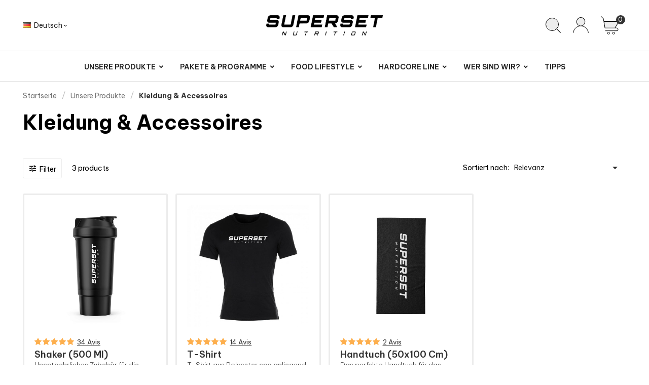

--- FILE ---
content_type: text/html; charset=utf-8
request_url: https://www.superset-nutrition.com/de/20-kleidung-accessoires
body_size: 20846
content:
 

<!doctype html><html lang="de"><head><meta charset="utf-8"><meta http-equiv="x-ua-compatible" content="ie=edge"><script type="application/ld+json">
  {
    "@context": "https://schema.org",
    "@type": "Organization",
    "name" : "SUPERSET NUTRITION",
    "url" : "https://www.superset-nutrition.com/de/",
    "logo": {
      "@type": "ImageObject",
      "url":"https://www.superset-nutrition.com/img/logo-1677167767.jpg"
    }
  }
</script>

<script type="application/ld+json">
  {
    "@context": "https://schema.org",
    "@type": "WebPage",
    "isPartOf": {
      "@type": "WebSite",
      "url":  "https://www.superset-nutrition.com/de/",
      "name": "SUPERSET NUTRITION"
    },
    "name": "Kleidung und Accessoires | Superset Nutrition",
    "url":  "https://www.superset-nutrition.com/de/20-kleidung-accessoires"
  }
</script>


  <script type="application/ld+json">
    {
      "@context": "https://schema.org",
      "@type": "BreadcrumbList",
      "itemListElement": [
                      {
              "@type": "ListItem",
              "position": 1,
              "name": "Startseite",
              "item": "https://www.superset-nutrition.com/de/"
              },                        {
              "@type": "ListItem",
              "position": 2,
              "name": "Unsere Produkte",
              "item": "https://www.superset-nutrition.com/de/3-unsere-produkte"
              },                        {
              "@type": "ListItem",
              "position": 3,
              "name": "Kleidung &amp; Accessoires",
              "item": "https://www.superset-nutrition.com/de/20-kleidung-accessoires"
              }            ]
          }
  </script>
<script type="application/ld+json">
  {
    "@context": "https://schema.org",
    "@type": "ItemList",
    "itemListElement": [
                  {
            "@type": "ListItem",
            "position": 0,
            "name": "Shaker (500 ml)",
            "url": "https://www.superset-nutrition.com/de/46-shaker-500-ml.html#/27-farbe-schwarz"
            },                    {
            "@type": "ListItem",
            "position": 1,
            "name": "T-Shirt",
            "url": "https://www.superset-nutrition.com/de/127-t-shirt.html#/6-grosse-s"
            },                    {
            "@type": "ListItem",
            "position": 2,
            "name": "Handtuch (50x100 cm)",
            "url": "https://www.superset-nutrition.com/de/140-handtuch-50x100-cm.html"
            }          ]
        }
</script>

<title>Kleidung und Accessoires | Superset Nutrition</title><script data-keepinline="true">
    var ajaxGetProductUrl = '//www.superset-nutrition.com/de/module/cdc_googletagmanager/async';

/* datalayer */
dataLayer = window.dataLayer || [];
    let cdcDatalayer = {"pageCategory":"category","event":"view_item_list","ecommerce":{"currency":"EUR","items":[{"item_name":"Shaker (500 ml)","item_id":"46-60","price":"5.9","price_tax_exc":"4.92","item_category":"Unsere Produkte","item_category2":"Kleidung & Accessoires","item_variant":"Schwarz","item_list_name":"Kleidung & Accessoires","item_list_id":"cat_20","index":1,"quantity":388},{"item_name":"T-Shirt","item_id":"127-1168","price":"15.9","price_tax_exc":"13.25","item_category":"Unsere Produkte","item_category2":"Kleidung & Accessoires","item_variant":"S","item_list_name":"Kleidung & Accessoires","item_list_id":"cat_20","index":2,"quantity":68},{"item_name":"Handtuch (50x100 cm)","item_id":"140","price":"9.9","price_tax_exc":"8.25","item_category":"Unsere Produkte","item_category2":"Kleidung & Accessoires","item_list_name":"Kleidung & Accessoires","item_list_id":"cat_20","index":3,"quantity":844}]},"pageCategory_aw":"category"};
    dataLayer.push(cdcDatalayer);

/* call to GTM Tag */
(function(w,d,s,l,i){w[l]=w[l]||[];w[l].push({'gtm.start':
new Date().getTime(),event:'gtm.js'});var f=d.getElementsByTagName(s)[0],
j=d.createElement(s),dl=l!='dataLayer'?'&l='+l:'';j.async=true;j.src=
'https://www.googletagmanager.com/gtm.js?id='+i+dl;f.parentNode.insertBefore(j,f);
})(window,document,'script','dataLayer','GTM-TJRDDL6');

/* async call to avoid cache system for dynamic data */
var cdcgtmreq = new XMLHttpRequest();
cdcgtmreq.onreadystatechange = function() {
    if (cdcgtmreq.readyState == XMLHttpRequest.DONE ) {
        if (cdcgtmreq.status == 200) {
          	var datalayerJs = cdcgtmreq.responseText;
            try {
                var datalayerObj = JSON.parse(datalayerJs);
                dataLayer = dataLayer || [];
                dataLayer.push(datalayerObj);
            } catch(e) {
               console.log("[CDCGTM] error while parsing json");
            }

                    }
        dataLayer.push({
          'event': 'datalayer_ready'
        });
    }
};
cdcgtmreq.open("GET", "//www.superset-nutrition.com/de/module/cdc_googletagmanager/async?action=user" /*+ "?" + new Date().getTime()*/, true);
cdcgtmreq.setRequestHeader('X-Requested-With', 'XMLHttpRequest');
cdcgtmreq.send();
</script><meta name="description" content="Sortiment an Kleidung und Accessoires ✅ Entdecke unsere Kleidung und Accessoires für Champions-Sessions ✓ Sichere Zahlung ✓ 24H-Express-Lieferung ✓"><meta name="keywords" content="kleidung, zubehör, superset, fitness, muskelaufbau"><meta name="facebook-domain-verification" content="t1ttlupvapx9gz3g2c0tmjc0ah5opz" /><meta http-equiv="Permissions-Policy" content="interest-cohort=()"><link rel="canonical" href="https://www.superset-nutrition.com/de/20-kleidung-accessoires"><link rel="alternate" href="https://www.superset-nutrition.com/fr/20-vetements-accessoires" hreflang="fr"><link rel="alternate" href="https://www.superset-nutrition.com/en/20-clothing-accessories" hreflang="en"><link rel="alternate" href="https://www.superset-nutrition.com/es/20-ropa-y-accesorios" hreflang="es"><link rel="alternate" href="https://www.superset-nutrition.com/de/20-kleidung-accessoires" hreflang="de"><link rel="alternate" href="https://www.superset-nutrition.com/it/20-abbigliamento-e-accessori" hreflang="it"><link rel="alternate" href="https://www.superset-nutrition.com/nl/20-kleding-accessoires" hreflang="nl"><link rel="alternate" href="https://www.superset-nutrition.com/pt/20-vestuario-e-acessorios" hreflang="pt"><link rel="alternate" href="https://www.superset-nutrition.com/fr/20-vetements-accessoires" hreflang="x-default"><meta property="og:title" content="Kleidung und Accessoires | Superset Nutrition" /><meta property="og:description" content="Sortiment an Kleidung und Accessoires ✅ Entdecke unsere Kleidung und Accessoires für Champions-Sessions ✓ Sichere Zahlung ✓ 24H-Express-Lieferung ✓" /><meta property="og:url" content="https://www.superset-nutrition.com/de/20-kleidung-accessoires" /><meta property="og:site_name" content="SUPERSET NUTRITION" /><meta property="og:type" content="website" /><meta name="viewport" content="width=device-width, initial-scale=1"><link rel="icon" type="image/vnd.microsoft.icon" href="https://www.superset-nutrition.com/img/favicon.ico?1681886172"><link rel="shortcut icon" type="image/x-icon" href="https://www.superset-nutrition.com/img/favicon.ico?1681886172">	<script>var PAYPLUG_DOMAIN = "https:\/\/secure.payplug.com";var TVCMSCUSTOMSETTING_BOTTOM_OPTION = "0";var TVCMSCUSTOMSETTING_DARK_MODE_INPUT = "0";var TVCMSCUSTOMSETTING_HOVER_IMG = "0";var TVCMSCUSTOMSETTING_MAIN_MENU_STICKY = "1";var TVCMSCUSTOMSETTING_PRODUCT_PAGE_BOTTOM_STICKY_STATUS = "1";var TVCMSCUSTOMSETTING_VERTICAL_MENU_OPEN = "0";var TVCMSCUSTOMSETTING_WOW_JS = "0";var TVCMSCUSTOMSETTING_iso_code_country = false;var TVCMSFRONTSIDE_THEME_SETTING_SHOW = "0";var ap5_cartPackProducts = [];var ap5_modalErrorTitle = "An error has occurred";var baseDir = "https:\/\/www.superset-nutrition.com\/";var getThemeOptionsLink = "https:\/\/www.superset-nutrition.com\/de\/module\/tvcmsthemeoptions\/default";var gettvcmsbestsellerproductslink = "https:\/\/www.superset-nutrition.com\/de\/module\/tvcmsbestsellerproducts\/default";var gettvcmscategoryproductlink = "https:\/\/www.superset-nutrition.com\/de\/module\/tvcmscategoryproduct\/default";var gettvcmsmegamenulink = "https:\/\/www.superset-nutrition.com\/de\/module\/tvcmsmegamenu\/default";var gettvcmsnewproductslink = "https:\/\/www.superset-nutrition.com\/de\/module\/tvcmsnewproducts\/default";var gettvcmsspecialproductslink = "https:\/\/www.superset-nutrition.com\/de\/module\/tvcmsspecialproducts\/default";var gettvcmstabproductslink = "https:\/\/www.superset-nutrition.com\/de\/module\/tvcmstabproducts\/default";var is_sandbox_mode = false;var mdphoneValidationVars = {"successMessage":"\u2713 Valid","failMessage":"Invalid number","mdphoneElements":"[name=phone]"};var mdphoneVars = {"utilsScript":"\/modules\/mdindicatorphone\/views\/js\/utils.js","autoSetIp":true,"initialCountry":"fr","onlySelectedCountries":0,"onlyCountries":"[]","preferredCountries":[],"ipInfoToken":"","mdphoneElements":"[name=phone]"};var mdphone_controller_url = "https:\/\/www.superset-nutrition.com\/de\/module\/mdindicatorphone\/Phoneindicator";var module_name = "payplug";var payplug_ajax_url = "https:\/\/www.superset-nutrition.com\/de\/module\/payplug\/ajax";var prestashop = {"cart":{"products":[],"totals":{"total":{"type":"total","label":"Gesamt","amount":0,"value":"0,00\u00a0\u20ac"},"total_including_tax":{"type":"total","label":"Gesamt (inkl. MwSt.)","amount":0,"value":"0,00\u00a0\u20ac"},"total_excluding_tax":{"type":"total","label":"Gesamtpreis o. MwSt.","amount":0,"value":"0,00\u00a0\u20ac"}},"subtotals":{"products":{"type":"products","label":"Zwischensumme","amount":0,"value":"0,00\u00a0\u20ac"},"discounts":null,"shipping":{"type":"shipping","label":"Versand","amount":0,"value":""},"tax":null},"products_count":0,"summary_string":"0 Artikel","vouchers":{"allowed":1,"added":[]},"discounts":[],"minimalPurchase":0,"minimalPurchaseRequired":""},"currency":{"id":1,"name":"Euro","iso_code":"EUR","iso_code_num":"978","sign":"\u20ac"},"customer":{"lastname":"","firstname":"","email":"","birthday":"0000-00-00","newsletter":"0","newsletter_date_add":"0000-00-00 00:00:00","optin":"0","website":null,"company":null,"siret":null,"ape":null,"is_logged":false,"gender":{"type":null,"name":null},"addresses":[]},"language":{"name":"Deutsch (German)","iso_code":"de","locale":"de-DE","language_code":"de-de","is_rtl":"0","date_format_lite":"d.m.Y","date_format_full":"d.m.Y H:i:s","id":4},"page":{"title":"","canonical":"https:\/\/www.superset-nutrition.com\/de\/20-kleidung-accessoires","meta":{"title":"Kleidung und Accessoires | Superset Nutrition","description":"Sortiment an Kleidung und Accessoires \u2705 Entdecke unsere Kleidung und Accessoires f\u00fcr Champions-Sessions \u2713 Sichere Zahlung \u2713 24H-Express-Lieferung \u2713","keywords":"kleidung, zubeh\u00f6r, superset, fitness, muskelaufbau","robots":"index"},"page_name":"category","body_classes":{"lang-de":true,"lang-rtl":false,"country-FR":true,"currency-EUR":true,"layout-full-width":true,"page-category":true,"tax-display-enabled":true,"category-id-20":true,"category-Kleidung & Accessoires":true,"category-id-parent-3":true,"category-depth-level-3":true},"admin_notifications":[]},"shop":{"name":"SUPERSET NUTRITION","logo":"https:\/\/www.superset-nutrition.com\/img\/logo-1677167767.jpg","stores_icon":"https:\/\/www.superset-nutrition.com\/img\/logo_stores.png","favicon":"https:\/\/www.superset-nutrition.com\/img\/favicon.ico"},"urls":{"base_url":"https:\/\/www.superset-nutrition.com\/","current_url":"https:\/\/www.superset-nutrition.com\/de\/20-kleidung-accessoires","shop_domain_url":"https:\/\/www.superset-nutrition.com","img_ps_url":"https:\/\/www.superset-nutrition.com\/img\/","img_cat_url":"https:\/\/www.superset-nutrition.com\/img\/c\/","img_lang_url":"https:\/\/www.superset-nutrition.com\/img\/l\/","img_prod_url":"https:\/\/www.superset-nutrition.com\/img\/p\/","img_manu_url":"https:\/\/www.superset-nutrition.com\/img\/m\/","img_sup_url":"https:\/\/www.superset-nutrition.com\/img\/su\/","img_ship_url":"https:\/\/www.superset-nutrition.com\/img\/s\/","img_store_url":"https:\/\/www.superset-nutrition.com\/img\/st\/","img_col_url":"https:\/\/www.superset-nutrition.com\/img\/co\/","img_url":"https:\/\/www.superset-nutrition.com\/themes\/ssn\/assets\/img\/","css_url":"https:\/\/www.superset-nutrition.com\/themes\/ssn\/assets\/css\/","js_url":"https:\/\/www.superset-nutrition.com\/themes\/ssn\/assets\/js\/","pic_url":"https:\/\/www.superset-nutrition.com\/upload\/","pages":{"address":"https:\/\/www.superset-nutrition.com\/de\/adresse","addresses":"https:\/\/www.superset-nutrition.com\/de\/adressen","authentication":"https:\/\/www.superset-nutrition.com\/de\/anmeldung","cart":"https:\/\/www.superset-nutrition.com\/de\/warenkorb","category":"https:\/\/www.superset-nutrition.com\/de\/index.php?controller=category","cms":"https:\/\/www.superset-nutrition.com\/de\/index.php?controller=cms","contact":"https:\/\/www.superset-nutrition.com\/de\/kontakt","discount":"https:\/\/www.superset-nutrition.com\/de\/Rabatt","guest_tracking":"https:\/\/www.superset-nutrition.com\/de\/auftragsverfolgung-gast","history":"https:\/\/www.superset-nutrition.com\/de\/bestellungsverlauf","identity":"https:\/\/www.superset-nutrition.com\/de\/profil","index":"https:\/\/www.superset-nutrition.com\/de\/","my_account":"https:\/\/www.superset-nutrition.com\/de\/mein-Konto","order_confirmation":"https:\/\/www.superset-nutrition.com\/de\/bestellbestatigung","order_detail":"https:\/\/www.superset-nutrition.com\/de\/index.php?controller=order-detail","order_follow":"https:\/\/www.superset-nutrition.com\/de\/bestellverfolgung","order":"https:\/\/www.superset-nutrition.com\/de\/Bestellung","order_return":"https:\/\/www.superset-nutrition.com\/de\/index.php?controller=order-return","order_slip":"https:\/\/www.superset-nutrition.com\/de\/bestellschein","pagenotfound":"https:\/\/www.superset-nutrition.com\/de\/seite-nicht-gefunden","password":"https:\/\/www.superset-nutrition.com\/de\/passwort-zuruecksetzen","pdf_invoice":"https:\/\/www.superset-nutrition.com\/de\/index.php?controller=pdf-invoice","pdf_order_return":"https:\/\/www.superset-nutrition.com\/de\/index.php?controller=pdf-order-return","pdf_order_slip":"https:\/\/www.superset-nutrition.com\/de\/index.php?controller=pdf-order-slip","prices_drop":"https:\/\/www.superset-nutrition.com\/de\/angebote","product":"https:\/\/www.superset-nutrition.com\/de\/index.php?controller=product","search":"https:\/\/www.superset-nutrition.com\/de\/suche","sitemap":"https:\/\/www.superset-nutrition.com\/de\/Sitemap","stores":"https:\/\/www.superset-nutrition.com\/de\/shops","supplier":"https:\/\/www.superset-nutrition.com\/de\/lieferant","register":"https:\/\/www.superset-nutrition.com\/de\/anmeldung?create_account=1","order_login":"https:\/\/www.superset-nutrition.com\/de\/Bestellung?login=1"},"alternative_langs":{"fr":"https:\/\/www.superset-nutrition.com\/fr\/20-vetements-accessoires","en-us":"https:\/\/www.superset-nutrition.com\/en\/20-clothing-accessories","es-es":"https:\/\/www.superset-nutrition.com\/es\/20-ropa-y-accesorios","de-de":"https:\/\/www.superset-nutrition.com\/de\/20-kleidung-accessoires","it-it":"https:\/\/www.superset-nutrition.com\/it\/20-abbigliamento-e-accessori","nl-nl":"https:\/\/www.superset-nutrition.com\/nl\/20-kleding-accessoires","pt-pt":"https:\/\/www.superset-nutrition.com\/pt\/20-vestuario-e-acessorios"},"theme_assets":"\/themes\/ssn\/assets\/","actions":{"logout":"https:\/\/www.superset-nutrition.com\/de\/?mylogout="},"no_picture_image":{"bySize":{"side_product_default":{"url":"https:\/\/www.superset-nutrition.com\/img\/p\/de-default-side_product_default.jpg","width":86,"height":86},"small_default":{"url":"https:\/\/www.superset-nutrition.com\/img\/p\/de-default-small_default.jpg","width":98,"height":98},"cart_default":{"url":"https:\/\/www.superset-nutrition.com\/img\/p\/de-default-cart_default.jpg","width":125,"height":125},"add_cart_def":{"url":"https:\/\/www.superset-nutrition.com\/img\/p\/de-default-add_cart_def.jpg","width":200,"height":200},"home_default":{"url":"https:\/\/www.superset-nutrition.com\/img\/p\/de-default-home_default.jpg","width":222,"height":222},"medium_default":{"url":"https:\/\/www.superset-nutrition.com\/img\/p\/de-default-medium_default.jpg","width":452,"height":452},"pd_custom":{"url":"https:\/\/www.superset-nutrition.com\/img\/p\/de-default-pd_custom.jpg","width":452,"height":452},"pd4_def":{"url":"https:\/\/www.superset-nutrition.com\/img\/p\/de-default-pd4_def.jpg","width":724,"height":724},"large_default":{"url":"https:\/\/www.superset-nutrition.com\/img\/p\/de-default-large_default.jpg","width":800,"height":800}},"small":{"url":"https:\/\/www.superset-nutrition.com\/img\/p\/de-default-side_product_default.jpg","width":86,"height":86},"medium":{"url":"https:\/\/www.superset-nutrition.com\/img\/p\/de-default-home_default.jpg","width":222,"height":222},"large":{"url":"https:\/\/www.superset-nutrition.com\/img\/p\/de-default-large_default.jpg","width":800,"height":800},"legend":""}},"configuration":{"display_taxes_label":true,"display_prices_tax_incl":true,"is_catalog":false,"show_prices":true,"opt_in":{"partner":false},"quantity_discount":{"type":"discount","label":"Rabatt auf St\u00fcckzahl"},"voucher_enabled":1,"return_enabled":1},"field_required":[],"breadcrumb":{"links":[{"title":"Startseite","url":"https:\/\/www.superset-nutrition.com\/de\/"},{"title":"Unsere Produkte","url":"https:\/\/www.superset-nutrition.com\/de\/3-unsere-produkte"},{"title":"Kleidung & Accessoires","url":"https:\/\/www.superset-nutrition.com\/de\/20-kleidung-accessoires"}],"count":3},"link":{"protocol_link":"https:\/\/","protocol_content":"https:\/\/"},"time":1768495826,"static_token":"04b23d892733dcfe4f1ba0aa104e9961","token":"d86a524f06c70b88d1d7d248b8c6d64e","debug":false};var prestashopFacebookAjaxController = "https:\/\/www.superset-nutrition.com\/de\/module\/ps_facebook\/Ajax";var psemailsubscription_subscription = "https:\/\/www.superset-nutrition.com\/de\/module\/ps_emailsubscription\/subscription";var psr_icon_color = "#F19D76";var secureKey = "69cbbcd54126c433a771752d88d5bbdd";var static_token = "04b23d892733dcfe4f1ba0aa104e9961";var tvMainSmartSpeed = "600";var tvcms_setting = true;var tvthemename = "ssn";</script>		<link rel="stylesheet" href="https://www.superset-nutrition.com/themes/ssn/assets/cache/theme-96aa1c235.css" media="all">
	
	


        <link rel="preload" href="/modules/creativeelements/views/lib/ceicons/fonts/ceicons.woff2?fj664s"
            as="font" type="font/woff2" crossorigin>
                <link rel="preload" href="/modules/creativeelements/views/lib/font-awesome/fonts/fontawesome-webfont.woff2?v=4.7.0"
            as="font" type="font/woff2" crossorigin>
        <!--CE-JS--><script>
                var jprestaUpdateCartDirectly = 0;
                var jprestaUseCreativeElements = 1;
                </script><script>
pcRunDynamicModulesJs = function() {

};</script><script type="text/javascript" data-keepinline="true">
    var trustpilot_script_url = 'https://invitejs.trustpilot.com/tp.min.js';
    var trustpilot_key = '27B48xPPgGosiAdT';
    var trustpilot_widget_script_url = '//widget.trustpilot.com/bootstrap/v5/tp.widget.bootstrap.min.js';
    var trustpilot_integration_app_url = 'https://ecommscript-integrationapp.trustpilot.com';
    var trustpilot_preview_css_url = '//ecommplugins-scripts.trustpilot.com/v2.1/css/preview.min.css';
    var trustpilot_preview_script_url = '//ecommplugins-scripts.trustpilot.com/v2.1/js/preview.min.js';
    var trustpilot_ajax_url = 'https://www.superset-nutrition.com/de/module/trustpilot/trustpilotajax';
    var user_id = '0';
    var trustpilot_trustbox_settings = {"trustboxes":[],"activeTrustbox":0,"pageUrls":{"landing":"https:\/\/www.superset-nutrition.com\/fr\/","category":"https:\/\/www.superset-nutrition.com\/fr\/3-nos-produits","product":"https:\/\/www.superset-nutrition.com\/fr\/18-cryo-gel-redburn-200-ml.html"}};
</script>
<script type="text/javascript" src="/modules/trustpilot/views/js/tp_register.min.js"></script>
<script type="text/javascript" src="/modules/trustpilot/views/js/tp_trustbox.min.js"></script>
<script type="text/javascript" src="/modules/trustpilot/views/js/tp_preview.min.js"></script>

 <!-- kwanko - header 01111011 - MS4yLjMgLSAxLjcuOC44IC0gNy40LjMz --> <script type="text/javascript" src="https://wsm.superset-nutrition.com/js/na/na/u/7a80c46fdb.js"></script><link rel="prev" href="https://www.superset-nutrition.com/de/20-kleidung-accessoires?category_rewrite="><link rel="next" href="https://www.superset-nutrition.com/de/20-kleidung-accessoires?category_rewrite=&amp;p=2"><!-- Module TvcmsInfiniteScroll for PRODUCTS --><script>var tv_params = {product_wrapper : "#js-product-list .products",product_elem : ".product-miniature",pagination_wrapper : ".pagination .page-list",next_button : "a.next",views_buttons : "",selected_view : "",method : "scroll",button_start_page : "1",button_n_pages : "1",active_with_layered : "1",loader : "<div id=\"tv-loader\"><p>Loading next results...</p></div>",loader_prev : "<div id=\"tv-loader\"><p>Loading previous results...</p></div>",button : "<button id=\"tv-button-load-products\">Display more results...</button>",back_top_button : "<div id=\"tv-back-top-wrapper\"><p>No more results to display... <a href=\"#\" class=\"tv-back-top-link\">Back to top</a></p></div>",tvcmsinfinitescrollqv_enabled : "",has_facetedSearch : "1",ps_16 : "1"}// -----------------------------------------------------------// HOOK CUSTOM// - After next products displayed// function tv_hook_after_display_products() {// ---------------// CUSTOMIZE HERE// ---------------// }</script><script src="https://cdn.brevo.com/js/sdk-loader.js" async></script>
<script>
    window.Brevo = window.Brevo || [];
    Brevo.push([
        "init",
        {
            client_key: "7f015rt592xngg5owf6fac77",
            email_id: "",
        },
    ]);
</script>

<link rel="dns-prefetch" href="https://www.superset-nutrition.com" /><link rel="preconnect" href="https://www.superset-nutrition.com" crossorigin/><link rel="preload" href="https://www.superset-nutrition.com/themes/ssn/assets/css/570eb83859dc23dd0eec423a49e147fe.woff2" as="font" type="font/woff2" crossorigin /><link rel="preload" href="https://www.superset-nutrition.com/themes/ssn/assets/css/../fonts/roboto/KFOlCnqEu92Fr1MmYUtfBBc4.woff2" as="font" type="font/woff2" crossorigin /><link rel="preload" href="https://www.superset-nutrition.com/themes/ssn/assets/css/../fonts/roboto-condensed/ieVl2ZhZI2eCN5jzbjEETS9weq8-19K7DQ.woff2" as="font" type="font/woff2" crossorigin media='(min-width: 992px)' /><link as="style" rel="stylesheet preload" type="text/css" href="https://www.superset-nutrition.com/themes/ssn/assets/css/material-fonts.css" /><link as="style" rel="stylesheet preload" type="text/css" href="https://www.superset-nutrition.com/themes/ssn/assets/css/roboto.css" /><link as="style" rel="stylesheet preload" type="text/css" href="https://www.superset-nutrition.com/themes/ssn/assets/css/be-vietnam.css" /><link as="style" rel="stylesheet preload" type="text/css" href="https://www.superset-nutrition.com/themes/ssn/assets/css/roboto-condensed.css" media='(min-width: 992px)' /><link rel="stylesheet" href="/modules/creativeelements/views/lib/font-awesome/css/font-awesome.min.css?v=4.7-swap" media="all"></head><body id="category" class="lang-de country-fr currency-eur layout-full-width page-category tax-display-enabled category-id-20 category-kleidung-accessoires category-id-parent-3 category-depth-level-3 elementor-page elementor-page-20040401 text1-dark  text2-dark"  data-mouse-hover-img='0' data-menu-sticky='1'><!-- Google Tag Manager (noscript) -->
<noscript><iframe src="https://www.googletagmanager.com/ns.html?id=GTM-TJRDDL6"
height="0" width="0" style="display:none;visibility:hidden"></iframe></noscript>
<!-- End Google Tag Manager (noscript) -->
<main><div class="tv-main-div " ><header id="header">	<div class="tvcmsdesktop-top-header-wrapper header-5" data-header-layout="5"><div class='tvheader-offer-wrapper tvforce-hide'></div><div class='container-fluid tvcmsdesktop-top-second hidden-md-down'><div class="container"><div class="row tvcmsdesktop-top-header-box"><div class='col-sm-12 col-md-4 col-lg-4 col-xl-4 tvheader-language-currency-wrapper'><div class="tvheader-language"><div id="tvcmsdesktop-language-selector" class="tvcms-header-language tvheader-language-wrapper"><div class="tvheader-language-btn-wrapper"><button class="btn-unstyle tv-language-btn"> <img class="lang-flag tv-img-responsive" src="https://www.superset-nutrition.com/img/l/4.jpg" alt="Deutsch" height="11px" width="16px" /> <span class="tv-language-span">Deutsch</span><i class="material-icons expand-more">&#xe313;</i></button><ul class="tv-language-dropdown tv-dropdown"><li > <a href="https://www.superset-nutrition.com/fr/20-vetements-accessoires" title='Français'> <img class="lang-flag tv-img-responsive" src="https://www.superset-nutrition.com/img/l/1.jpg" alt="Français" height="11px" width="16px" /> <span>Français</span></a></li><li > <a href="https://www.superset-nutrition.com/en/20-clothing-accessories" title='English'> <img class="lang-flag tv-img-responsive" src="https://www.superset-nutrition.com/img/l/2.jpg" alt="English" height="11px" width="16px" /> <span>English</span></a></li><li > <a href="https://www.superset-nutrition.com/es/20-ropa-y-accesorios" title='Español'> <img class="lang-flag tv-img-responsive" src="https://www.superset-nutrition.com/img/l/3.jpg" alt="Español" height="11px" width="16px" /> <span>Español</span></a></li><li class="current" > <a href="https://www.superset-nutrition.com/de/20-kleidung-accessoires" title='Deutsch'> <img class="lang-flag tv-img-responsive" src="https://www.superset-nutrition.com/img/l/4.jpg" alt="Deutsch" height="11px" width="16px" /> <span>Deutsch</span></a></li><li > <a href="https://www.superset-nutrition.com/it/20-abbigliamento-e-accessori" title='Italiano'> <img class="lang-flag tv-img-responsive" src="https://www.superset-nutrition.com/img/l/5.jpg" alt="Italiano" height="11px" width="16px" /> <span>Italiano</span></a></li><li > <a href="https://www.superset-nutrition.com/nl/20-kleding-accessoires" title='Nederlands'> <img class="lang-flag tv-img-responsive" src="https://www.superset-nutrition.com/img/l/6.jpg" alt="Nederlands" height="11px" width="16px" /> <span>Nederlands</span></a></li><li > <a href="https://www.superset-nutrition.com/pt/20-vestuario-e-acessorios" title='Português'> <img class="lang-flag tv-img-responsive" src="https://www.superset-nutrition.com/img/l/7.jpg" alt="Português" height="11px" width="16px" /> <span>Português</span></a></li></ul></div></div></div><div class="tvheader-currency"></div></div><div class='col-sm-12 col-md-4 col-lg-4 col-xl-4 tvcms-header-logo-wrapper'><div class="hidden-sm-down tvcms-header-logo" id="tvcmsdesktop-logo"><div class="tv-header-logo"><a href="https://www.superset-nutrition.com/"><img class="logo img-responsive" src="https://www.superset-nutrition.com/img/logo-1677167767.jpg" alt="SUPERSET NUTRITION" height="35" width="201"></a></div></div></div><div class="col-sm-12 col-md-4 col-lg-4 col-xl-4 tvcmsheader-nav-right"><div class="tv-contact-account-cart-wrapper"><div class='tvcmssearch-wrapper' id="_desktop_search">    <div class="search-widget tvcmsheader-search" data-search-controller-url="//www.superset-nutrition.com/de/suche"><div class="tvsearch-top-wrapper"><div class="tvheader-sarch-display"><div class="tvheader-search-display-icon"><div class="tvsearch-open"><svg version="1.1" id="Layer_1" x="0px" y="0px" width="30px" height="30px" viewBox="0 0 30 30" xml:space="preserve"><g><polygon points="29.245,30 21.475,22.32 22.23,21.552 30,29.232  " /><circle style="fill:#FFD741;" cx="13" cy="13" r="12.1" /><circle style="fill:none;stroke:#000000;stroke-miterlimit:10;" cx="13" cy="13" r="12.5" /></g></svg></div><div class="tvsearch-close"><svg version="1.1" id="Layer_1" x="0px" y="0px" width="24px" height="24px" viewBox="0 0 20 20" xml:space="preserve"><g><rect x="9.63" y="-3.82" transform="matrix(0.7064 -0.7078 0.7078 0.7064 -4.1427 10.0132)" width="1" height="27.641"></rect></g><g><rect x="9.63" y="-3.82" transform="matrix(-0.7064 -0.7078 0.7078 -0.7064 9.9859 24.1432)" width="1" height="27.641"></rect></g></svg></div></div></div><div class="tvsearch-header-display-wrappper tvsearch-header-display-full"><form method="get" action="//www.superset-nutrition.com/de/suche"><input type="hidden" name="controller" value="search" /><div class="tvheader-top-search"><div class="tvheader-top-search-wrapper-info-box"><input type="text" name="s" class='tvcmssearch-words' placeholder="z.B. Protein, Kreatin, Burner, Kollagen, Vitamine." aria-label="Zoeken" autocomplete="off" /></div></div><div class="tvheader-top-search-wrapper"><button type="submit" class="tvheader-search-btn" aria-label="Search"><svg version="1.1" id="Layer_1" x="0px" y="0px" width="22px" height="22px" viewBox="0 0 30 30" xml:space="preserve"><g><polygon points="29.245,30 21.475,22.32 22.23,21.552 30,29.232  " /><circle style="fill:#FFD741;" cx="13" cy="13" r="12.1" /><circle style="fill:none;stroke:#000000;stroke-miterlimit:10;" cx="13" cy="13" r="12.5" /></g></svg></button></div></form><div class='tvsearch-result'></div></div></div></div></div><div id='tvcmsdesktop-account-button'><div class="tv-header-account tv-account-wrapper tvcms-header-myaccount"><button class="btn-unstyle tv-myaccount-btn tv-myaccount-btn-desktop" name="User Icon" aria-label="User Icon"><svg version="1.1" id="Layer_1" x="0px" y="0px" width="31.377px" height="30.938px" viewBox="0 0 31.377 30.938" xml:space="preserve"><g><path style="fill:none;stroke:#000000;stroke-width:0.6;stroke-miterlimit:10;" d="M15.666,17.321c7.626,0,13.904,5.812,14.837,13.316h0.525c-1.253-8.325-7.642-13.6-15.341-13.6c-7.698,0-14.088,5.274-15.339,13.6h0.48C1.764,23.134,8.041,17.321,15.666,17.321z"></path><path style="fill:#FFD742;" d="M15.688,16.992c-4.494,0-8.15-3.654-8.15-8.148c0-4.497,3.656-8.152,8.15-8.152c4.497,0,8.15,3.655,8.15,8.152C23.839,13.338,20.186,16.992,15.688,16.992"></path><circle style="fill:none;stroke:#000000;stroke-miterlimit:10;" cx="15.689" cy="8.838" r="8.338"></circle></g></svg></button><ul class="dropdown-menu tv-account-dropdown tv-dropdown"><li class="tvcms-signin"><div id="tvcmsdesktop-user-info" class="tvcms-header-sign user-info tvheader-sign"><a href="https://www.superset-nutrition.com/de/mein-Konto" class="tvhedaer-sign-btn" title="Log into your customer account" rel="nofollow"><i class="material-icons">&#xe7fd;</i><span class="tvhedaer-sign-span">Anmelden</span></a></div></li><li class="ttvcms-wishlist-icon"></li><li class="tvheader-compare"></li></ul></div></div><div id="_desktop_cart_manage" class="tvcms-header-cart"><div id="_desktop_cart"><div class="blockcart cart-preview inactive tv-header-cart" data-refresh-url="//www.superset-nutrition.com/de/module/ps_shoppingcart/ajax"><div class="tvheader-cart-wrapper "><div class='tvheader-cart-btn-wrapper'><a rel="nofollow" href="JavaScript:void(0);" data-url='//www.superset-nutrition.com/de/warenkorb?action=show' title='Warenkorb'><div class="tvcart-icon-text-wrapper"><div class="tv-cart-icon tvheader-right-icon tv-cart-icon-main"><svg version="1.1" id="Layer_1" x="0px" y="0px" width="36px" height="36.289px" viewBox="0 0 36 36.289" xml:space="preserve"><g><path style="fill:#FFD741;" d="M6.266,11.058h28.609l-6.657,11.975H8.019C8.019,23.033,5.582,12.35,6.266,11.058"></path><path d="M9.174,29.448c-0.29,0-0.525-0.235-0.525-0.523c0-0.291,0.236-0.528,0.525-0.528h22.059c1.223,0,2.217-0.995,2.217-2.218c0-1.224-0.994-2.22-2.217-2.22H8.193c-0.257,0-0.475-0.183-0.517-0.435L4.537,5.223L0.25,0.992c-0.101-0.098-0.157-0.229-0.16-0.37C0.088,0.483,0.142,0.351,0.241,0.248C0.339,0.146,0.473,0.09,0.615,0.09c0.14,0,0.268,0.052,0.37,0.149l4.396,4.286c0.081,0.078,0.133,0.177,0.151,0.287l0.914,5.322h28.938c0.188,0,0.361,0.101,0.454,0.264c0.095,0.163,0.094,0.364-0.001,0.526L28.88,22.907h2.354c1.803,0,3.27,1.468,3.27,3.271c0,1.803-1.467,3.27-3.27,3.27H9.174z M8.637,22.907h18.912l6.922-11.721H6.626L8.637,22.907z"></path><ellipse style="fill:none;stroke:#000000;stroke-linejoin:round;stroke-miterlimit:10;" cx="15.269" cy="33.8" rx="1.934" ry="1.963"></ellipse><ellipse style="fill:none;stroke:#000000;stroke-linejoin:round;stroke-miterlimit:10;" cx="25.147" cy="33.8" rx="1.934" ry="1.963"></ellipse></g></svg></div><div class="tv-cart-cart-inner"><span class="cart-products-count">0</span></div></div></a></div><div class="ttvcmscart-show-dropdown-right"><div class="ttvcart-no-product"><div class="ttvcart-close-title-count tdclose-btn-wrap"><button class="ttvclose-cart"></button><div class="ttvcart-top-title"><h4>Warenkorb</h4></div><div class="ttvcart-counter"><span class="ttvcart-products-count">0</span></div></div></div></div><!-- Start DropDown header cart --></div></div></div></div></div></div></div></div></div><div class=" tvcms-header-menu-offer-wrapper tvcmsheader-sticky"><div class="position-static tvcms-header-menu"><div class='tvcmsmain-menu-wrapper'><div id='tvdesktop-megamenu'><div class="container_tv_megamenu"><div id="tv-menu-horizontal" class="tv-menu-horizontal clearfix"><ul class="menu-content"><li class="tvmega-menu-title"></li><li class="level-1  parent"><a href="https://www.superset-nutrition.com/de/3-unsere-produkte"><span>Unsere Produkte</span></a><span class="icon-drop-mobile"></span></li><li class="level-1  parent"><a href="https://www.superset-nutrition.com/de/7-pakete-programme"><span>Pakete &amp; Programme</span></a><span class="icon-drop-mobile"></span></li><li class="level-1  parent"><a href="/19-gesunde-ernährung"><span>Food Lifestyle</span></a><span class="icon-drop-mobile"></span></li><li class="level-1  parent"><a href="https://www.superset-nutrition.com/de/8-hardcore-line"><span>Hardcore Line</span></a><span class="icon-drop-mobile"></span></li><li class="level-1 type_light border_grey_top  parent"><a href="#"><span>Wer sind wir?</span></a><span class="icon-drop-mobile"></span></li><li class="level-1 type_light "><a href="/de/conseils"><span>Tipps</span></a><span class="icon-drop-mobile"></span></li></ul></div></div></div></div><div class="tvcmsdesktop-contact tvforce-hide"><div id="_desktop_contact_link" class=""><div id="contact-link"><a href="https://www.superset-nutrition.com/de/kontakt">Nous contacter</a></div></div></div></div></div></div>    <div id='tvcms-mobile-view-header' class="hidden-lg-up tvheader-mobile-layout mh2 mobile-header-2" data-header-mobile-layout="2"><div class="tvcmsmobile-top-wrapper"><div class='tvmobileheader-offer-wrapper col-sm-12'></div></div><div class="tvcmsheader-sticky"><div class='tvcmsmobile-header-search-logo-wrapper '><div class="tvcmsmobile-header-menu col-md-1 col-sm-1"><div class="tvmobile-sliderbar-btn"><a href="Javascript:void(0);" title=""><i class='material-icons'>&#xe5d2;</i></a></div><div class="tvmobile-slidebar" style="padding: 0;display: flex;flex-direction: column;"><div style="padding: 15px 15px 15px 35px;flex-grow: 1;"><div class="tvmobile-dropdown-close"><a href="Javascript:void(0);"><i class='material-icons'><span style="color: #7E7E7E;text-align: right;font-family: Be Vietnam Pro;font-size: 14px;font-style: normal;font-weight: 400;line-height: normal;text-transform: uppercase; vertical-align: top;">FERMER</span> &#xe14c;</i></a></div><div id='tvmobile-megamenu'></div><div class="tvcmsmobile-contact"></div><div id='tvmobile-lang'></div><div id='tvmobile-curr'></div></div><div><div class="tvcmsmobile-compte" style="display: flex;align-items: flex-end;background-color: black;height: fit-content;padding: 24px 35px;color: #FFF;"><a href="https://www.superset-nutrition.com/de/mein-Konto" class="tvmyccount" style="color: #FFF;flex-grow: 1;"><i class="material-icons">person</i>Mon compte</a><a href="https://www.instagram.com/supersetnutrition"><svg width="21" height="21" viewBox="0 0 21 21" fill="none" xmlns="http://www.w3.org/2000/svg" style="vertical-align: middle; margin: 0 15px 0 30px;"><path d="M10.5569 5.42562C9.56638 5.42562 8.59809 5.71935 7.77448 6.26966C6.95088 6.81998 6.30896 7.60216 5.92989 8.5173C5.55083 9.43244 5.45165 10.4394 5.6449 11.4109C5.83814 12.3824 6.31513 13.2748 7.01555 13.9753C7.71597 14.6757 8.60835 15.1527 9.57986 15.3459C10.5514 15.5392 11.5584 15.44 12.4735 15.0609C13.3886 14.6818 14.1708 14.0399 14.7211 13.2163C15.2715 12.3927 15.5652 11.4244 15.5652 10.4339C15.5652 9.1056 15.0375 7.83173 14.0983 6.8925C13.1591 5.95327 11.8852 5.42562 10.5569 5.42562ZM10.5569 13.7727C9.89656 13.7727 9.25103 13.5769 8.70196 13.21C8.15289 12.8431 7.72495 12.3217 7.47224 11.7116C7.21953 11.1015 7.15341 10.4302 7.28224 9.7825C7.41107 9.13483 7.72906 8.53991 8.19601 8.07296C8.66295 7.60602 9.25788 7.28802 9.90555 7.15919C10.5532 7.03036 11.2245 7.09648 11.8346 7.34919C12.4447 7.6019 12.9662 8.02985 13.3331 8.57892C13.6999 9.12799 13.8958 9.77352 13.8958 10.4339C13.893 11.3185 13.5404 12.1662 12.9148 12.7918C12.2892 13.4173 11.4416 13.77 10.5569 13.7727ZM15.1478 0H5.96602C4.41637 0 2.93018 0.615597 1.83441 1.71137C0.738644 2.80714 0.123047 4.29332 0.123047 5.84297V15.0248C0.123047 16.5744 0.738644 18.0606 1.83441 19.1564C2.93018 20.2522 4.41637 20.8678 5.96602 20.8678H15.1478C16.6975 20.8678 18.1837 20.2522 19.2794 19.1564C20.3752 18.0606 20.9908 16.5744 20.9908 15.0248V5.84297C20.9908 4.29332 20.3752 2.80714 19.2794 1.71137C18.1837 0.615597 16.6975 0 15.1478 0ZM19.3214 15.0248C19.3214 15.5729 19.2134 16.1156 19.0037 16.6219C18.794 17.1283 18.4865 17.5884 18.099 17.9759C17.7114 18.3635 17.2513 18.6709 16.745 18.8806C16.2386 19.0904 15.6959 19.1983 15.1478 19.1983H5.96602C5.41794 19.1983 4.87523 19.0904 4.36887 18.8806C3.86251 18.6709 3.40242 18.3635 3.01487 17.9759C2.62732 17.5884 2.3199 17.1283 2.11016 16.6219C1.90042 16.1156 1.79247 15.5729 1.79247 15.0248V5.84297C1.79247 4.73608 2.23218 3.67452 3.01487 2.89183C3.79756 2.10913 4.85912 1.66942 5.96602 1.66942H15.1478C15.6959 1.66942 16.2386 1.77737 16.745 1.98711C17.2513 2.19685 17.7114 2.50428 18.099 2.89183C18.4865 3.27938 18.794 3.73946 19.0037 4.24582C19.2134 4.75218 19.3214 5.29489 19.3214 5.84297V15.0248ZM17.2346 5.00826C17.2346 5.2559 17.1612 5.49797 17.0236 5.70387C16.886 5.90977 16.6905 6.07025 16.4617 6.16502C16.2329 6.25978 15.9812 6.28458 15.7383 6.23627C15.4954 6.18796 15.2723 6.06871 15.0972 5.89361C14.9221 5.7185 14.8028 5.4954 14.7545 5.25253C14.7062 5.00965 14.731 4.7579 14.8258 4.52912C14.9206 4.30033 15.081 4.10479 15.2869 3.96721C15.4928 3.82963 15.7349 3.7562 15.9825 3.7562C16.3146 3.7562 16.6331 3.88811 16.8679 4.12292C17.1027 4.35772 17.2346 4.67619 17.2346 5.00826Z" fill="white"/></svg></a><a href="https://www.tiktok.com/@supersetnutrition"><svg width="17" height="20" viewBox="0 0 17 20" fill="none" xmlns="http://www.w3.org/2000/svg" style="vertical-align: middle; margin: 0 15px;"><path d="M13.3268 3.08765C13.3268 3.08765 13.8736 3.63511 13.3268 3.08765C12.594 2.23321 12.1901 1.1359 12.1904 0H8.87774V13.5769C8.85219 14.3116 8.54847 15.0076 8.03054 15.5181C7.51262 16.0287 6.8209 16.3141 6.10106 16.3142C4.57871 16.3142 3.31367 15.0441 3.31367 13.4674C3.31367 11.5842 5.09331 10.1717 6.92656 10.752V7.29212C3.2279 6.78846 -0.00976562 9.72283 -0.00976562 13.4674C-0.00976562 17.1135 2.94916 19.7084 6.09034 19.7084C9.45666 19.7084 12.1904 16.9164 12.1904 13.4674V6.58043C13.5338 7.56568 15.1465 8.09431 16.8004 8.09141V4.70813C16.8004 4.70813 14.7849 4.80667 13.3268 3.08765Z" fill="white"/></svg></a><a href="https://www.facebook.com/profile.php?id=100094772825605"><svg width="12" height="20" viewBox="0 0 12 20" fill="none" xmlns="http://www.w3.org/2000/svg" style="vertical-align: middle; margin: 0 15px;"><path d="M10.551 11.0854L11.0922 7.51877H7.70901V5.20426C7.70901 4.22869 8.18145 3.27714 9.69679 3.27714H11.2347V0.240812C11.2347 0.240812 9.83925 0 8.50473 0C5.71879 0 3.89782 1.70848 3.89782 4.80085V7.51938H0.800781V11.086H3.89782V19.7084H7.70901V11.086L10.551 11.0854Z" fill="white"/></svg></a></div></div></div><div class="modal-backdrop-menu"></div></div><div class="tvcmsmobile-header-logo-right-wrapper col-md-7 col-sm-7"><div id='tvcmsmobile-header-logo'></div></div><div class="tvcmsmobile-header-search col-md-4 col-sm-4"><div class="tvmobile-search-icon"><div class="tvheader-sarch-display"><div class="tvheader-search-display-icon"><div class="tvsearch-open"><svg version="1.1" id="Layer_1" x="0px" y="0px" width="30px" height="30px" viewBox="0 0 30 30" style="enable-background:new 0 0 30 30;" xml:space="preserve"><g><polygon points="29.245,30 21.475,22.32 22.23,21.552 30,29.232  " /><circle style="fill:#FFD741;" cx="13" cy="13" r="12.1" /><circle style="fill:none;stroke:#000000;stroke-miterlimit:10;" cx="13" cy="13" r="12.5" /></g></svg></div><div class="tvsearch-close"><svg version="1.1" id="Layer_1" x="0px" y="0px" width="24px" height="24px" viewBox="0 0 20 20" xml:space="preserve"><g><rect x="9.63" y="-3.82" transform="matrix(0.7064 -0.7078 0.7078 0.7064 -4.1427 10.0132)" width="1" height="27.641"></rect></g><g><rect x="9.63" y="-3.82" transform="matrix(-0.7064 -0.7078 0.7078 -0.7064 9.9859 24.1432)" width="1" height="27.641"></rect></g></svg></div></div></div></div><div id="tvcmsmobile-account-button"></div><div id="tvmobile-cart"></div></div></div><div id="tvcmsmobile-search"></div></div></div></header><aside id="notifications"><div class="container"></div></aside><div id="wrapper"><div id="wrappertop"></div><div class="container  tv-left-layout"><nav data-depth="3" class="breadcrumb"><ol itemscope itemtype="http://schema.org/BreadcrumbList"><li itemprop="itemListElement" itemscope itemtype="http://schema.org/ListItem"><a itemprop="item" href="https://www.superset-nutrition.com/de/"><span itemprop="name">Startseite</span></a><meta itemprop="position" content="1"></li><li itemprop="itemListElement" itemscope itemtype="http://schema.org/ListItem"><a itemprop="item" href="https://www.superset-nutrition.com/de/3-unsere-produkte"><span itemprop="name">Unsere Produkte</span></a><meta itemprop="position" content="2"></li><li itemprop="itemListElement" itemscope itemtype="http://schema.org/ListItem"><a itemprop="item" href="https://www.superset-nutrition.com/de/20-kleidung-accessoires"><span itemprop="name">Kleidung &amp; Accessoires</span></a><meta itemprop="position" content="3"></li></ol></nav><div class="row"><div id="content-wrapper" class="col-sm-12"><div id="main"><div class="block-category card card-block clearfix tv-category-block-wrapper"><div id="category-custom_h1" class="">Kleidung & Accessoires</div></div><div id="products" class="grid-2"><div><div class="tvleft-penal-product-top clearfix"><div id="js-product-list-top" class="products-selection tvcenter-block-product-section tvall-block-box-shadows clearfix"><div class="col-sm-12 col-xs-12 col-md-8 col-lg-8 tv-left-search-totle-product"><div class='tv_search_filter_wrapper'><div class="tvleft-right-title-wrapper" data-toggle="tvtooltip" data-placement="top" data-html="true" title="" data-original-title="Filter"><i class='material-icons'>&#xe429;</i><div class="tvproduct-top-filter-name">Filter</div></div></div><div class="tv-total-product"><p class="tv-total-product-number">3 products</p></div></div><div class="col-sm-12 col-xs-12 col-md-4 col-lg-4 tvall-page-shortby"><div class="row sort-by-row"><span class="col-sm-5 col-md-5 hidden-sm-down sort-by">Sortiert nach:</span><div class="col-sm-7 col-xs-7 col-md-7 products-sort-order dropdown"><button class="btn-unstyle select-title" rel="nofollow" data-toggle="dropdown" aria-haspopup="true" aria-expanded="false">Relevanz<i class="material-icons float-xs-right">&#xE5C5;</i></button><div class="dropdown-menu"><a rel="nofollow" href="https://www.superset-nutrition.com/de/20-kleidung-accessoires?order=product.sales.desc" class="select-list js-search-link" >Verkäufe, absteigend sortiert</a><a rel="nofollow" href="https://www.superset-nutrition.com/de/20-kleidung-accessoires?order=product.position.asc" class="select-list current js-search-link" >Relevanz</a><a rel="nofollow" href="https://www.superset-nutrition.com/de/20-kleidung-accessoires?order=product.name.asc" class="select-list js-search-link" >Name (A bis Z)</a><a rel="nofollow" href="https://www.superset-nutrition.com/de/20-kleidung-accessoires?order=product.name.desc" class="select-list js-search-link" >Name (Z bis A)</a><a rel="nofollow" href="https://www.superset-nutrition.com/de/20-kleidung-accessoires?order=product.price.asc" class="select-list js-search-link" >Preis (aufsteigend)</a><a rel="nofollow" href="https://www.superset-nutrition.com/de/20-kleidung-accessoires?order=product.price.desc" class="select-list js-search-link" >Preis (absteigend)</a></div></div></div></div></div><div id="search_filters_wrapper"><div id="search_filter_controls" class="hidden-md-up hidden-sm-down"><button class="btn btn-secondary ok"><i class="material-icons rtl-no-flip">&#xE876;</i>OK</button></div><div id="search_filters" ><div class="tvleft-right-penal-all-block"><div class="tvleft-right-title-wrapper"><div class="tvleft-right-title facet-label">Filter</div><div class="tvleft-right-title-toggle"><i class="material-icons"></i></div></div><div class="tvserach-filter-wrapper"><div class="tvsearch-filter-content-wrapper"><section class="facet  col-xl-3 col-lg-4 col-md-4 col-sm-12 col-xs-12 "><div class="tvfilter-dropdown-wrapper"><p class="h6 facet-title hidden-md-down">Preis</p><div class="title hidden-lg-up tvfilter-search-types-title clearfix" data-target="#facet_14093" data-toggle="" > <p class="h6 facet-title">Preis</p><span class="float-xs-right tvdropdown-btn"><i class="material-icons">&#xE313;</i></span></div><ul id="facet_14093" class="faceted-slider tvfilter-search-types-dropdown" data-slider-min="5" data-slider-max="16" data-slider-id="14093" data-slider-values="null" data-slider-unit="€" data-slider-label="Preis" data-slider-specifications="{&quot;symbol&quot;:[&quot;,&quot;,&quot;.&quot;,&quot;;&quot;,&quot;%&quot;,&quot;-&quot;,&quot;+&quot;,&quot;E&quot;,&quot;\u00b7&quot;,&quot;\u2030&quot;,&quot;\u221e&quot;,&quot;NaN&quot;],&quot;currencyCode&quot;:&quot;EUR&quot;,&quot;currencySymbol&quot;:&quot;\u20ac&quot;,&quot;numberSymbols&quot;:[&quot;,&quot;,&quot;.&quot;,&quot;;&quot;,&quot;%&quot;,&quot;-&quot;,&quot;+&quot;,&quot;E&quot;,&quot;\u00b7&quot;,&quot;\u2030&quot;,&quot;\u221e&quot;,&quot;NaN&quot;],&quot;positivePattern&quot;:&quot;#,##0.00\u00a0\u00a4&quot;,&quot;negativePattern&quot;:&quot;-#,##0.00\u00a0\u00a4&quot;,&quot;maxFractionDigits&quot;:2,&quot;minFractionDigits&quot;:2,&quot;groupingUsed&quot;:true,&quot;primaryGroupSize&quot;:3,&quot;secondaryGroupSize&quot;:3}" data-slider-encoded-url="https://www.superset-nutrition.com/de/20-kleidung-accessoires"><li><p id="facet_label_14093">5,00 € - 16,00 €</p><div id="slider-range_14093"></div></li></ul></div></section><section class="facet  col-xl-3 col-lg-4 col-md-4 col-sm-12 col-xs-12 "><div class="tvfilter-dropdown-wrapper"><p class="h6 facet-title hidden-md-down">Größe</p><div class="title hidden-lg-up tvfilter-search-types-title clearfix" data-target="#facet_55355" data-toggle="" > <p class="h6 facet-title">Größe</p><span class="float-xs-right tvdropdown-btn"><i class="material-icons">&#xE313;</i></span></div><ul id="facet_55355" class="tvfilter-search-types-dropdown "><li > <label class="facet-label" for="facet_input_55355_0"><span class="custom-checkbox"><input id="facet_input_55355_0" data-search-url="https://www.superset-nutrition.com/de/20-kleidung-accessoires?q=Gr%C3%B6%C3%9Fe-S" type="checkbox" > <span  class="ps-shown-by-js" > <i class="material-icons rtl-no-flip checkbox-checked">&#xE5CA;</i></span></span><a for="facet_input_55355_0" href="https://www.superset-nutrition.com/de/20-kleidung-accessoires?q=Gr%C3%B6%C3%9Fe-S" class="_gray-darker search-link js-search-link" rel="nofollow">S<span class="magnitude">(1)</span></a></label></li><li > <label class="facet-label" for="facet_input_55355_1"><span class="custom-checkbox"><input id="facet_input_55355_1" data-search-url="https://www.superset-nutrition.com/de/20-kleidung-accessoires?q=Gr%C3%B6%C3%9Fe-M" type="checkbox" > <span  class="ps-shown-by-js" > <i class="material-icons rtl-no-flip checkbox-checked">&#xE5CA;</i></span></span><a for="facet_input_55355_1" href="https://www.superset-nutrition.com/de/20-kleidung-accessoires?q=Gr%C3%B6%C3%9Fe-M" class="_gray-darker search-link js-search-link" rel="nofollow">M<span class="magnitude">(1)</span></a></label></li><li > <label class="facet-label" for="facet_input_55355_2"><span class="custom-checkbox"><input id="facet_input_55355_2" data-search-url="https://www.superset-nutrition.com/de/20-kleidung-accessoires?q=Gr%C3%B6%C3%9Fe-L" type="checkbox" > <span  class="ps-shown-by-js" > <i class="material-icons rtl-no-flip checkbox-checked">&#xE5CA;</i></span></span><a for="facet_input_55355_2" href="https://www.superset-nutrition.com/de/20-kleidung-accessoires?q=Gr%C3%B6%C3%9Fe-L" class="_gray-darker search-link js-search-link" rel="nofollow">L<span class="magnitude">(1)</span></a></label></li><li > <label class="facet-label" for="facet_input_55355_3"><span class="custom-checkbox"><input id="facet_input_55355_3" data-search-url="https://www.superset-nutrition.com/de/20-kleidung-accessoires?q=Gr%C3%B6%C3%9Fe-XL" type="checkbox" > <span  class="ps-shown-by-js" > <i class="material-icons rtl-no-flip checkbox-checked">&#xE5CA;</i></span></span><a for="facet_input_55355_3" href="https://www.superset-nutrition.com/de/20-kleidung-accessoires?q=Gr%C3%B6%C3%9Fe-XL" class="_gray-darker search-link js-search-link" rel="nofollow">XL<span class="magnitude">(1)</span></a></label></li><li > <label class="facet-label" for="facet_input_55355_4"><span class="custom-checkbox"><input id="facet_input_55355_4" data-search-url="https://www.superset-nutrition.com/de/20-kleidung-accessoires?q=Gr%C3%B6%C3%9Fe-XXL" type="checkbox" > <span  class="ps-shown-by-js" > <i class="material-icons rtl-no-flip checkbox-checked">&#xE5CA;</i></span></span><a for="facet_input_55355_4" href="https://www.superset-nutrition.com/de/20-kleidung-accessoires?q=Gr%C3%B6%C3%9Fe-XXL" class="_gray-darker search-link js-search-link" rel="nofollow">XXL<span class="magnitude">(1)</span></a></label></li></ul></div></section></div></div></div></div></div></div></div><div ><section id="js-active-search-filters" class="hide">
  
    <p class="h6 hidden-xs-up">Aktive Filter</p>
  

  </section>
</div><div><div id="js-product-list" class="tvall-block-box-shadows"><div class="tvgrid-list-view-product"><div class="products">	<article class="item  product-miniature js-product-miniature col-xl-3 col-lg-3 col-md-6 col-sm-6 col-xs-12 tv-grid-list-wrapper-info-box tvall-product-wrapper-info-box" data-id-product="46" data-id-product-attribute="60" itemscope itemtype="http://schema.org/Product"><div class="thumbnail-container">		    <div class="tvproduct-wrapper list"><div class="tvproduct-image"><a href="https://www.superset-nutrition.com/de/46-shaker-500-ml.html#/27-farbe-schwarz" class="thumbnail product-thumbnail" itemprop="url"><img src="https://www.superset-nutrition.com/288-home_default/shaker-500-ml.jpg" alt="Shaker (500 ml)" class="tvproduct-defult-img tv-img-responsive" height="222" width="222" itemprop="image" loading="lazy"></a><ul class="tvproduct-flags tvproduct-online-new-wrapper"></ul><ul class="tvproduct-flags tvproduct-sale-pack-wrapper"></ul><div class='tvproduct-hover-btn'><div class=" tvproduct-quick-btn"><a class="quick-view" href="#" data-link-action="quickview" data-toggle="tvtooltip" data-placement="top" data-html="true" title="Schnellansicht" data-original-title="Schnellansicht"><div class="tvproduct-quick-icon"><svg xmlns="http://www.w3.org/2000/svg" xmlns:xlink="http://www.w3.org/1999/xlink" aria-hidden="true" focusable="false" width="17px" height="17px" style="-ms-transform: rotate(360deg); -webkit-transform: rotate(360deg); transform: rotate(360deg);" preserveAspectRatio="xMidYMid meet" viewBox="0 0 1056 896"><path d="M531 257q-39 0-74.5 15.5t-61 41t-41 61T339 449t15.5 75t41 61.5t61 40.5t74.5 15q53 0 97-25.5t69.5-69.5t25.5-97q0-79-56-135.5T531 257zm0 320q-34 0-64-17.5t-47.5-47T402 448q0-26 10-49.5t27.5-41t41-27.5t49.5-10q53 0 90.5 37.5T658 448t-37 91t-90 38zm509-136q0-1-.5-2.5t-.5-2.5t-.5-1.5l-.5-.5v-1l-1-2q-68-157-206-246.5T530 95q-107 0-206 39T144.5 249.5T18 431v2.5l-1 1.5v3l-1 2q-1 6-1 9q0 2 .5 4t.5 4q0 1 1 3v2l.5 1.5l.5.5v3q69 157 207.5 245.5T528 801q107 0 205.5-38.5T912 648t125-181q1 0 1-1v-1.5l.5-1l.5-.5v-3l1-2q1-6 1-9q0-2-.5-4t-.5-4zM528 737q-142 0-263-74.5T81 449q63-139 185-214.5T530 159q92 0 176.5 32T862 289.5T975 449q-63 139-184 213.5T528 737z" fill="#000000" /></svg></div></a></div><div class="tvproduct-cart-btn"><form action="https://www.superset-nutrition.com/de/warenkorb" method="post"><input type="hidden" name="id_product" value="46"><input type="hidden" name="qty" value="1"><input type="hidden" name="token" value="04b23d892733dcfe4f1ba0aa104e9961"><button data-button-action="add-to-cart" type="submit" class="btn add-to-cart tvproduct-add-to-cart "  data-toggle="tvtooltip" data-placement="top" data-html="true" data-original-title="In den Warenkorb legen"><svg class="add-cart" version="1.1" id="Layer_1" xmlns="http://www.w3.org/2000/svg" xmlns:xlink="http://www.w3.org/1999/xlink" x="0px" y="0px" width="16px" height="16px" viewBox="0 0 228 200" style="enable-background:new 0 0 228 200;" xml:space="preserve"><path d="M1,7c3.3-4.1,7.5-5.3,12.7-5.1C21.5,2.3,29.3,2,37.1,2c7.6,0,9.6,1.5,11.7,8.8c10.7,37.2,21.5,74.4,32,111.7c1.1,4,2.8,5.4,7.1,5.4c27.8-0.2,55.6-0.2,83.4,0c3.7,0,5.6-1,7.1-4.5c8.8-19.9,17.9-39.7,26.8-59.6c0.7-1.5,1.2-3,2.1-5.1c-2.7,0-4.6,0-6.6,0c-31.1,0-62.3,0-93.4,0c-1.7,0-3.4,0.1-5-0.2c-4.4-0.8-7.6-4.4-7.1-8.3c0.5-4.3,3-7,7.4-7.4c1.7-0.2,3.3-0.2,5-0.2c36.3,0,72.6,0.1,108.9-0.1c5.2,0,9.4,1,12.4,5.5c0,1.7,0,3.3,0,5c-4,8.4-8,16.7-11.8,25.2c-8.8,19.4-17.6,38.8-26.2,58.2c-2.3,5.3-5.7,7.6-11.5,7.5c-33.5-0.1-67-0.1-100.5-0.1c-7.5,0-9.6-1.7-11.7-8.9c-10.7-37.2-21.5-74.5-32-111.8c-1.2-4.2-2.9-5.6-7.2-5.3c-5,0.4-10-0.1-15,0.2C8.1,18.4,4,17.2,1,13C1,11,1,9,1,7z" /><path d="M184,201c-1.2-0.5-2.4-1.1-3.6-1.6c-8.4-3.6-13-11.7-11.3-20.5c1.5-8.2,9.6-14.7,18.4-14.8c9-0.1,16.9,6.1,18.8,14.8c1.8,8.3-2.6,16.5-10.8,20.3c-1.2,0.5-2.3,1.2-3.4,1.8C189.3,201,186.7,201,184,201z" /><path d="M64,201c-5.8-2.6-11.3-5.6-13.7-12.1c-3.4-9.1,1-19.1,10.2-23c9.6-4,20.7,0.1,25,9.2c4.1,8.8,0.3,19.2-8.6,23.7c-1.6,0.8-3.3,1.5-4.9,2.2C69.3,201,66.7,201,64,201z" /></svg><svg class="out-of-stock hide" xmlns="http://www.w3.org/2000/svg" xmlns:xlink="http://www.w3.org/1999/xlink" aria-hidden="true" focusable="false" width="16" height="16" style="-ms-transform: rotate(360deg); -webkit-transform: rotate(360deg); transform: rotate(360deg);" preserveAspectRatio="xMidYMid meet" viewBox="0 0 1024 1024"><path d="M512 0Q373 0 255 68.5T68.5 255T0 512t68.5 257T255 955.5t257 68.5t257-68.5T955.5 769t68.5-257t-68.5-257T769 68.5T512 0zM64 512q0-167 110-294l632 632Q679 961 512 961q-73 0-141.5-22.5T247 874t-96.5-97t-64-123.5T64 512zm787 293L219 173q61-52 136-80.5T512 64q73 0 141.5 22.5t123.5 64t96.5 96.5t64 123.5T960 512q0 166-109 293z" fill="#000000" /></svg></button></form></div></div></div><div class="tvproduct-info-box-wrapper"><div class="product-description"><div class="startrek"></div><div class="tvproduct-name product-title"><a href="https://www.superset-nutrition.com/de/46-shaker-500-ml.html#/27-farbe-schwarz"><h6 itemprop="name">Shaker (500 ml)</h6></a></div><div class="tv-product-price tvproduct-name-price-wrapper"><div class="product-price-and-shipping"><meta itemprop="sku" content="1234" /><meta itemprop="mpn" content="1234" /><meta itemprop="brand" content="fashion" /><span class="price">5,90 €</span></div></div></div></div></div>    <div class="tvproduct-wrapper grid-2"><div class="tvproduct-image">			 
	<div class="ribbons_block">
	</div>
<a href="https://www.superset-nutrition.com/de/46-shaker-500-ml.html#/27-farbe-schwarz" class="thumbnail product-thumbnail"><img src="https://www.superset-nutrition.com/288-medium_default/shaker-500-ml.jpg" alt="Shaker (500 ml)" class="tvproduct-defult-img tv-img-responsive" height="452" width="452" loading="lazy" /></a><ul class="tvproduct-flags tvproduct-online-new-wrapper"></ul><ul class="tvproduct-flags tvproduct-sale-pack-wrapper"></ul></div><div class="tvproduct-info-box-wrapper"><div class="product-description"><div class="startrek1">	<div id="ets-rv-product-list-reviews-46" class="product-list-reviews">
		<div class="ets-rv-grade-stars ets-rv-small-stars" data-grade="4.8823529411765">
              <div class="comments-note" title="Lesen Sie alle Bewertungen">
        <div class="ets_rv_grade_stars color1" data-rate-full="★★★★★" data-rate-empty="☆☆☆☆☆" data-grade="4.9">
        <div class="ets-rv-comments-nb">34 Avis</div>
    </div>
  </div>
		</div>
	</div>
</div><div class="tvproduct-name product-title"><a href="https://www.superset-nutrition.com/de/46-shaker-500-ml.html#/27-farbe-schwarz"><h6>Shaker (500 ml)</h6></a></div><div class='tv-product-desc'> Unentbehrliches Zubehör für die Einnahme von Nahrungsergänzungsmitteln </div></div><div class="tv-product-price-info-box"></div><div class="product-add-to-cart" style="float: right;"><a href="#" data-link-action="quickview" class="btn btn-primary select quick-view"><svg xmlns="http://www.w3.org/2000/svg" width="29" height="28" viewBox="0 0 29 28" fill="none"><path d="M11.9167 25.0833C12.561 25.0833 13.0833 24.561 13.0833 23.9167C13.0833 23.2723 12.561 22.75 11.9167 22.75C11.2723 22.75 10.75 23.2723 10.75 23.9167C10.75 24.561 11.2723 25.0833 11.9167 25.0833Z" stroke="white" stroke-width="1.5" stroke-linecap="round" stroke-linejoin="round"/><path d="M21.2507 25.0833C21.895 25.0833 22.4173 24.561 22.4173 23.9167C22.4173 23.2723 21.895 22.75 21.2507 22.75C20.6063 22.75 20.084 23.2723 20.084 23.9167C20.084 24.561 20.6063 25.0833 21.2507 25.0833Z" stroke="white" stroke-width="1.5" stroke-linecap="round" stroke-linejoin="round"/><path d="M3.16602 2.91663H6.66602L9.81602 17.3833C9.9251 17.9183 10.2183 18.3981 10.6447 18.7391C11.071 19.0802 11.6035 19.261 12.1493 19.25H21.1327C21.6786 19.261 22.211 19.0802 22.6373 18.7391C23.0637 18.3981 23.3569 17.9183 23.466 17.3833L25.3327 7.58329H8.53268" stroke="white" stroke-width="1.5" stroke-linecap="round" stroke-linejoin="round"/></svg></a></div><div class="tv-product-price tvproduct-name-price-wrapper "><div class="product-price-and-shipping"><span class="price">5,90 €</span><span class="sr-only">Preis</span></div></div></div></div>    <div class="tvproduct-wrapper list"><div class="tvproduct-image col-sm-4">			 
	<div class="ribbons_block">
	</div>
<a href="https://www.superset-nutrition.com/de/46-shaker-500-ml.html#/27-farbe-schwarz" class="thumbnail product-thumbnail"><img src="https://www.superset-nutrition.com/288-home_default/shaker-500-ml.jpg" alt="Shaker (500 ml)" class="tvproduct-defult-img tv-img-responsive" height="222" width="222" loading="lazy" /></a></div><div class="tvproductdescription-button-wrapper col-sm-8"><div class="product-description"><div class="bloc-decription-name"><div class="tvproduct-name product-title"><a href="https://www.superset-nutrition.com/de/46-shaker-500-ml.html#/27-farbe-schwarz"><h6>Shaker (500 ml)</h6></a></div><div class='tv-product-desc'> Unentbehrliches Zubehör für die Einnahme von Nahrungsergänzungsmitteln </div></div><div class="tv-product-price"><div class="tvproduct-name-price-wrapper"><div class="product-price-and-shipping"><span class="price">5,90 €</span><span class="sr-only">Preis</span></div></div></div><div class="startrek1">	<div id="ets-rv-product-list-reviews-46" class="product-list-reviews">
		<div class="ets-rv-grade-stars ets-rv-small-stars" data-grade="4.8823529411765">
              <div class="comments-note" title="Lesen Sie alle Bewertungen">
        <div class="ets_rv_grade_stars color1" data-rate-full="★★★★★" data-rate-empty="☆☆☆☆☆" data-grade="4.9">
        <div class="ets-rv-comments-nb">34 Avis</div>
    </div>
  </div>
		</div>
	</div>
</div><div class="Product-Comment-Stock clearfix"></div></div><div class='tvall-product-btn-list'><div class="product-add-to-cart"><a href="#" data-link-action="quickview" class="btn btn-primary select quick-view"><span class="tip">In den Warenkorb legen</span></a></div></div></div></div>    <div class="tvproduct-wrapper catelog"><div class="tvproduct-catalog-wrapper"><div class="tvproduct-image col-sm-12 col-md-3"><a href="https://www.superset-nutrition.com/de/46-shaker-500-ml.html#/27-farbe-schwarz" class="thumbnail product-thumbnail"><img src="https://www.superset-nutrition.com/288-home_default/shaker-500-ml.jpg" alt="Shaker (500 ml)" class="tvproduct-defult-img tv-img-responsive" height="222" width="222" loading="lazy" /></a><ul class="tvproduct-flags tvproduct-online-new-wrapper"></ul><ul class="tvproduct-flags tvproduct-sale-pack-wrapper"></ul></div><div class="col-sm-12 col-md-3 tvcms-product-name-star"><div class="tvproduct-name product-title"><a href="https://www.superset-nutrition.com/de/46-shaker-500-ml.html#/27-farbe-schwarz"><h6>Shaker (500 ml)</h6></a></div><div class='tv-product-desc'> Unentbehrliches Zubehör für die Einnahme von Nahrungsergänzungsmitteln </div></div><div class="col-sm-12 col-md-3 tvproduct-catalog-price"><div class="tv-product-price"><div class="tvproduct-name-price-wrapper"><div class="product-price-and-shipping"><span class="price">5,90 €</span><span class="sr-only">Preis</span></div></div></div></div><div class="col-sm-12 col-md-3 tv-product-catalog-btn"><div class='tvproduct-catalog-btn-wrapper'><div class='tv-product-cart-quentity-inner'><button class='tvproduct-cart-quentity-decrement'><i class="material-icons">remove</i></button><input type='text' class='tvproduct-cart-quentity' value='1'><button class='tvproduct-cart-quentity-increment'><i class="material-icons">add</i></button></div><div class="tvcatlog-button-wrapper"><div class=" tvproduct-quick-btn"><a class="quick-view" href="#" data-link-action="quickview" data-toggle="tvtooltip" data-placement="top" data-html="true" title="Schnellansicht" data-original-title="Schnellansicht"><div class="tvproduct-quick-icon"><svg xmlns="http://www.w3.org/2000/svg" xmlns:xlink="http://www.w3.org/1999/xlink" aria-hidden="true" focusable="false" width="17px" height="17px" style="-ms-transform: rotate(360deg); -webkit-transform: rotate(360deg); transform: rotate(360deg);" preserveAspectRatio="xMidYMid meet" viewBox="0 0 1056 896"><path d="M531 257q-39 0-74.5 15.5t-61 41t-41 61T339 449t15.5 75t41 61.5t61 40.5t74.5 15q53 0 97-25.5t69.5-69.5t25.5-97q0-79-56-135.5T531 257zm0 320q-34 0-64-17.5t-47.5-47T402 448q0-26 10-49.5t27.5-41t41-27.5t49.5-10q53 0 90.5 37.5T658 448t-37 91t-90 38zm509-136q0-1-.5-2.5t-.5-2.5t-.5-1.5l-.5-.5v-1l-1-2q-68-157-206-246.5T530 95q-107 0-206 39T144.5 249.5T18 431v2.5l-1 1.5v3l-1 2q-1 6-1 9q0 2 .5 4t.5 4q0 1 1 3v2l.5 1.5l.5.5v3q69 157 207.5 245.5T528 801q107 0 205.5-38.5T912 648t125-181q1 0 1-1v-1.5l.5-1l.5-.5v-3l1-2q1-6 1-9q0-2-.5-4t-.5-4zM528 737q-142 0-263-74.5T81 449q63-139 185-214.5T530 159q92 0 176.5 32T862 289.5T975 449q-63 139-184 213.5T528 737z" fill="#000000" /></svg></div></a></div><div class="tvproduct-cart-btn"><form action="https://www.superset-nutrition.com/de/warenkorb" method="post"><input type="hidden" name="id_product" value="46"><input type="hidden" name="qty" value="1"><input type="hidden" name="token" value="04b23d892733dcfe4f1ba0aa104e9961"><button data-button-action="add-to-cart" type="submit" class="btn add-to-cart tvproduct-add-to-cart "  data-toggle="tvtooltip" data-placement="top" data-html="true" data-original-title="In den Warenkorb legen"><svg class="add-cart" version="1.1" id="Layer_1" xmlns="http://www.w3.org/2000/svg" xmlns:xlink="http://www.w3.org/1999/xlink" x="0px" y="0px" width="16px" height="16px" viewBox="0 0 228 200" style="enable-background:new 0 0 228 200;" xml:space="preserve"><path d="M1,7c3.3-4.1,7.5-5.3,12.7-5.1C21.5,2.3,29.3,2,37.1,2c7.6,0,9.6,1.5,11.7,8.8c10.7,37.2,21.5,74.4,32,111.7c1.1,4,2.8,5.4,7.1,5.4c27.8-0.2,55.6-0.2,83.4,0c3.7,0,5.6-1,7.1-4.5c8.8-19.9,17.9-39.7,26.8-59.6c0.7-1.5,1.2-3,2.1-5.1c-2.7,0-4.6,0-6.6,0c-31.1,0-62.3,0-93.4,0c-1.7,0-3.4,0.1-5-0.2c-4.4-0.8-7.6-4.4-7.1-8.3c0.5-4.3,3-7,7.4-7.4c1.7-0.2,3.3-0.2,5-0.2c36.3,0,72.6,0.1,108.9-0.1c5.2,0,9.4,1,12.4,5.5c0,1.7,0,3.3,0,5c-4,8.4-8,16.7-11.8,25.2c-8.8,19.4-17.6,38.8-26.2,58.2c-2.3,5.3-5.7,7.6-11.5,7.5c-33.5-0.1-67-0.1-100.5-0.1c-7.5,0-9.6-1.7-11.7-8.9c-10.7-37.2-21.5-74.5-32-111.8c-1.2-4.2-2.9-5.6-7.2-5.3c-5,0.4-10-0.1-15,0.2C8.1,18.4,4,17.2,1,13C1,11,1,9,1,7z" /><path d="M184,201c-1.2-0.5-2.4-1.1-3.6-1.6c-8.4-3.6-13-11.7-11.3-20.5c1.5-8.2,9.6-14.7,18.4-14.8c9-0.1,16.9,6.1,18.8,14.8c1.8,8.3-2.6,16.5-10.8,20.3c-1.2,0.5-2.3,1.2-3.4,1.8C189.3,201,186.7,201,184,201z" /><path d="M64,201c-5.8-2.6-11.3-5.6-13.7-12.1c-3.4-9.1,1-19.1,10.2-23c9.6-4,20.7,0.1,25,9.2c4.1,8.8,0.3,19.2-8.6,23.7c-1.6,0.8-3.3,1.5-4.9,2.2C69.3,201,66.7,201,64,201z" /></svg><svg class="out-of-stock hide" xmlns="http://www.w3.org/2000/svg" xmlns:xlink="http://www.w3.org/1999/xlink" aria-hidden="true" focusable="false" width="16" height="16" style="-ms-transform: rotate(360deg); -webkit-transform: rotate(360deg); transform: rotate(360deg);" preserveAspectRatio="xMidYMid meet" viewBox="0 0 1024 1024"><path d="M512 0Q373 0 255 68.5T68.5 255T0 512t68.5 257T255 955.5t257 68.5t257-68.5T955.5 769t68.5-257t-68.5-257T769 68.5T512 0zM64 512q0-167 110-294l632 632Q679 961 512 961q-73 0-141.5-22.5T247 874t-96.5-97t-64-123.5T64 512zm787 293L219 173q61-52 136-80.5T512 64q73 0 141.5 22.5t123.5 64t96.5 96.5t64 123.5T960 512q0 166-109 293z" fill="#000000" /></svg></button></form></div></div></div></div></div></div></div></article>	<article class="item  product-miniature js-product-miniature col-xl-3 col-lg-3 col-md-6 col-sm-6 col-xs-12 tv-grid-list-wrapper-info-box tvall-product-wrapper-info-box" data-id-product="127" data-id-product-attribute="1168" itemscope itemtype="http://schema.org/Product"><div class="thumbnail-container">		    <div class="tvproduct-wrapper list"><div class="tvproduct-image"><a href="https://www.superset-nutrition.com/de/127-t-shirt.html#/6-grosse-s" class="thumbnail product-thumbnail" itemprop="url"><img src="https://www.superset-nutrition.com/1066-home_default/t-shirt.jpg" alt="T-Shirt" class="tvproduct-defult-img tv-img-responsive" height="222" width="222" itemprop="image" loading="lazy"></a><ul class="tvproduct-flags tvproduct-online-new-wrapper"></ul><ul class="tvproduct-flags tvproduct-sale-pack-wrapper"></ul><div class='tvproduct-hover-btn'><div class=" tvproduct-quick-btn"><a class="quick-view" href="#" data-link-action="quickview" data-toggle="tvtooltip" data-placement="top" data-html="true" title="Schnellansicht" data-original-title="Schnellansicht"><div class="tvproduct-quick-icon"><svg xmlns="http://www.w3.org/2000/svg" xmlns:xlink="http://www.w3.org/1999/xlink" aria-hidden="true" focusable="false" width="17px" height="17px" style="-ms-transform: rotate(360deg); -webkit-transform: rotate(360deg); transform: rotate(360deg);" preserveAspectRatio="xMidYMid meet" viewBox="0 0 1056 896"><path d="M531 257q-39 0-74.5 15.5t-61 41t-41 61T339 449t15.5 75t41 61.5t61 40.5t74.5 15q53 0 97-25.5t69.5-69.5t25.5-97q0-79-56-135.5T531 257zm0 320q-34 0-64-17.5t-47.5-47T402 448q0-26 10-49.5t27.5-41t41-27.5t49.5-10q53 0 90.5 37.5T658 448t-37 91t-90 38zm509-136q0-1-.5-2.5t-.5-2.5t-.5-1.5l-.5-.5v-1l-1-2q-68-157-206-246.5T530 95q-107 0-206 39T144.5 249.5T18 431v2.5l-1 1.5v3l-1 2q-1 6-1 9q0 2 .5 4t.5 4q0 1 1 3v2l.5 1.5l.5.5v3q69 157 207.5 245.5T528 801q107 0 205.5-38.5T912 648t125-181q1 0 1-1v-1.5l.5-1l.5-.5v-3l1-2q1-6 1-9q0-2-.5-4t-.5-4zM528 737q-142 0-263-74.5T81 449q63-139 185-214.5T530 159q92 0 176.5 32T862 289.5T975 449q-63 139-184 213.5T528 737z" fill="#000000" /></svg></div></a></div><div class="tvproduct-cart-btn"><form action="https://www.superset-nutrition.com/de/warenkorb" method="post"><input type="hidden" name="id_product" value="127"><input type="hidden" name="qty" value="1"><input type="hidden" name="token" value="04b23d892733dcfe4f1ba0aa104e9961"><button data-button-action="add-to-cart" type="submit" class="btn add-to-cart tvproduct-add-to-cart "  data-toggle="tvtooltip" data-placement="top" data-html="true" data-original-title="In den Warenkorb legen"><svg class="add-cart" version="1.1" id="Layer_1" xmlns="http://www.w3.org/2000/svg" xmlns:xlink="http://www.w3.org/1999/xlink" x="0px" y="0px" width="16px" height="16px" viewBox="0 0 228 200" style="enable-background:new 0 0 228 200;" xml:space="preserve"><path d="M1,7c3.3-4.1,7.5-5.3,12.7-5.1C21.5,2.3,29.3,2,37.1,2c7.6,0,9.6,1.5,11.7,8.8c10.7,37.2,21.5,74.4,32,111.7c1.1,4,2.8,5.4,7.1,5.4c27.8-0.2,55.6-0.2,83.4,0c3.7,0,5.6-1,7.1-4.5c8.8-19.9,17.9-39.7,26.8-59.6c0.7-1.5,1.2-3,2.1-5.1c-2.7,0-4.6,0-6.6,0c-31.1,0-62.3,0-93.4,0c-1.7,0-3.4,0.1-5-0.2c-4.4-0.8-7.6-4.4-7.1-8.3c0.5-4.3,3-7,7.4-7.4c1.7-0.2,3.3-0.2,5-0.2c36.3,0,72.6,0.1,108.9-0.1c5.2,0,9.4,1,12.4,5.5c0,1.7,0,3.3,0,5c-4,8.4-8,16.7-11.8,25.2c-8.8,19.4-17.6,38.8-26.2,58.2c-2.3,5.3-5.7,7.6-11.5,7.5c-33.5-0.1-67-0.1-100.5-0.1c-7.5,0-9.6-1.7-11.7-8.9c-10.7-37.2-21.5-74.5-32-111.8c-1.2-4.2-2.9-5.6-7.2-5.3c-5,0.4-10-0.1-15,0.2C8.1,18.4,4,17.2,1,13C1,11,1,9,1,7z" /><path d="M184,201c-1.2-0.5-2.4-1.1-3.6-1.6c-8.4-3.6-13-11.7-11.3-20.5c1.5-8.2,9.6-14.7,18.4-14.8c9-0.1,16.9,6.1,18.8,14.8c1.8,8.3-2.6,16.5-10.8,20.3c-1.2,0.5-2.3,1.2-3.4,1.8C189.3,201,186.7,201,184,201z" /><path d="M64,201c-5.8-2.6-11.3-5.6-13.7-12.1c-3.4-9.1,1-19.1,10.2-23c9.6-4,20.7,0.1,25,9.2c4.1,8.8,0.3,19.2-8.6,23.7c-1.6,0.8-3.3,1.5-4.9,2.2C69.3,201,66.7,201,64,201z" /></svg><svg class="out-of-stock hide" xmlns="http://www.w3.org/2000/svg" xmlns:xlink="http://www.w3.org/1999/xlink" aria-hidden="true" focusable="false" width="16" height="16" style="-ms-transform: rotate(360deg); -webkit-transform: rotate(360deg); transform: rotate(360deg);" preserveAspectRatio="xMidYMid meet" viewBox="0 0 1024 1024"><path d="M512 0Q373 0 255 68.5T68.5 255T0 512t68.5 257T255 955.5t257 68.5t257-68.5T955.5 769t68.5-257t-68.5-257T769 68.5T512 0zM64 512q0-167 110-294l632 632Q679 961 512 961q-73 0-141.5-22.5T247 874t-96.5-97t-64-123.5T64 512zm787 293L219 173q61-52 136-80.5T512 64q73 0 141.5 22.5t123.5 64t96.5 96.5t64 123.5T960 512q0 166-109 293z" fill="#000000" /></svg></button></form></div></div></div><div class="tvproduct-info-box-wrapper"><div class="product-description"><div class="startrek"></div><div class="tvproduct-name product-title"><a href="https://www.superset-nutrition.com/de/127-t-shirt.html#/6-grosse-s"><h6 itemprop="name">T-Shirt</h6></a></div><div class="tv-product-price tvproduct-name-price-wrapper"><div class="product-price-and-shipping"><meta itemprop="sku" content="1234" /><meta itemprop="mpn" content="1234" /><meta itemprop="brand" content="fashion" /><span class="price">15,90 €</span></div></div></div></div></div>    <div class="tvproduct-wrapper grid-2"><div class="tvproduct-image">			 
	<div class="ribbons_block">
	</div>
<a href="https://www.superset-nutrition.com/de/127-t-shirt.html#/6-grosse-s" class="thumbnail product-thumbnail"><img src="https://www.superset-nutrition.com/1066-medium_default/t-shirt.jpg" alt="T-Shirt" class="tvproduct-defult-img tv-img-responsive" height="452" width="452" loading="lazy" /></a><ul class="tvproduct-flags tvproduct-online-new-wrapper"></ul><ul class="tvproduct-flags tvproduct-sale-pack-wrapper"></ul></div><div class="tvproduct-info-box-wrapper"><div class="product-description"><div class="startrek1">	<div id="ets-rv-product-list-reviews-127" class="product-list-reviews">
		<div class="ets-rv-grade-stars ets-rv-small-stars" data-grade="4.9285714285714">
              <div class="comments-note" title="Lesen Sie alle Bewertungen">
        <div class="ets_rv_grade_stars color1" data-rate-full="★★★★★" data-rate-empty="☆☆☆☆☆" data-grade="4.9">
        <div class="ets-rv-comments-nb">14 Avis</div>
    </div>
  </div>
		</div>
	</div>
</div><div class="tvproduct-name product-title"><a href="https://www.superset-nutrition.com/de/127-t-shirt.html#/6-grosse-s"><h6>T-Shirt</h6></a></div><div class='tv-product-desc'> T-Shirt aus Polyester eng anliegend geschnitten </div></div><div class="tv-product-price-info-box"></div><div class="product-add-to-cart" style="float: right;"><a href="#" data-link-action="quickview" class="btn btn-primary select quick-view"><svg xmlns="http://www.w3.org/2000/svg" width="29" height="28" viewBox="0 0 29 28" fill="none"><path d="M11.9167 25.0833C12.561 25.0833 13.0833 24.561 13.0833 23.9167C13.0833 23.2723 12.561 22.75 11.9167 22.75C11.2723 22.75 10.75 23.2723 10.75 23.9167C10.75 24.561 11.2723 25.0833 11.9167 25.0833Z" stroke="white" stroke-width="1.5" stroke-linecap="round" stroke-linejoin="round"/><path d="M21.2507 25.0833C21.895 25.0833 22.4173 24.561 22.4173 23.9167C22.4173 23.2723 21.895 22.75 21.2507 22.75C20.6063 22.75 20.084 23.2723 20.084 23.9167C20.084 24.561 20.6063 25.0833 21.2507 25.0833Z" stroke="white" stroke-width="1.5" stroke-linecap="round" stroke-linejoin="round"/><path d="M3.16602 2.91663H6.66602L9.81602 17.3833C9.9251 17.9183 10.2183 18.3981 10.6447 18.7391C11.071 19.0802 11.6035 19.261 12.1493 19.25H21.1327C21.6786 19.261 22.211 19.0802 22.6373 18.7391C23.0637 18.3981 23.3569 17.9183 23.466 17.3833L25.3327 7.58329H8.53268" stroke="white" stroke-width="1.5" stroke-linecap="round" stroke-linejoin="round"/></svg></a></div><div class="tv-product-price tvproduct-name-price-wrapper "><div class="product-price-and-shipping"><span class="price">15,90 €</span><span class="sr-only">Preis</span></div></div></div></div>    <div class="tvproduct-wrapper list"><div class="tvproduct-image col-sm-4">			 
	<div class="ribbons_block">
	</div>
<a href="https://www.superset-nutrition.com/de/127-t-shirt.html#/6-grosse-s" class="thumbnail product-thumbnail"><img src="https://www.superset-nutrition.com/1066-home_default/t-shirt.jpg" alt="T-Shirt" class="tvproduct-defult-img tv-img-responsive" height="222" width="222" loading="lazy" /></a></div><div class="tvproductdescription-button-wrapper col-sm-8"><div class="product-description"><div class="bloc-decription-name"><div class="tvproduct-name product-title"><a href="https://www.superset-nutrition.com/de/127-t-shirt.html#/6-grosse-s"><h6>T-Shirt</h6></a></div><div class='tv-product-desc'> T-Shirt aus Polyester eng anliegend geschnitten </div></div><div class="tv-product-price"><div class="tvproduct-name-price-wrapper"><div class="product-price-and-shipping"><span class="price">15,90 €</span><span class="sr-only">Preis</span></div></div></div><div class="startrek1">	<div id="ets-rv-product-list-reviews-127" class="product-list-reviews">
		<div class="ets-rv-grade-stars ets-rv-small-stars" data-grade="4.9285714285714">
              <div class="comments-note" title="Lesen Sie alle Bewertungen">
        <div class="ets_rv_grade_stars color1" data-rate-full="★★★★★" data-rate-empty="☆☆☆☆☆" data-grade="4.9">
        <div class="ets-rv-comments-nb">14 Avis</div>
    </div>
  </div>
		</div>
	</div>
</div><div class="Product-Comment-Stock clearfix"></div></div><div class='tvall-product-btn-list'><div class="product-add-to-cart"><a href="#" data-link-action="quickview" class="btn btn-primary select quick-view"><span class="tip">In den Warenkorb legen</span></a></div></div></div></div>    <div class="tvproduct-wrapper catelog"><div class="tvproduct-catalog-wrapper"><div class="tvproduct-image col-sm-12 col-md-3"><a href="https://www.superset-nutrition.com/de/127-t-shirt.html#/6-grosse-s" class="thumbnail product-thumbnail"><img src="https://www.superset-nutrition.com/1066-home_default/t-shirt.jpg" alt="T-Shirt" class="tvproduct-defult-img tv-img-responsive" height="222" width="222" loading="lazy" /></a><ul class="tvproduct-flags tvproduct-online-new-wrapper"></ul><ul class="tvproduct-flags tvproduct-sale-pack-wrapper"></ul></div><div class="col-sm-12 col-md-3 tvcms-product-name-star"><div class="tvproduct-name product-title"><a href="https://www.superset-nutrition.com/de/127-t-shirt.html#/6-grosse-s"><h6>T-Shirt</h6></a></div><div class='tv-product-desc'> T-Shirt aus Polyester eng anliegend geschnitten </div></div><div class="col-sm-12 col-md-3 tvproduct-catalog-price"><div class="tv-product-price"><div class="tvproduct-name-price-wrapper"><div class="product-price-and-shipping"><span class="price">15,90 €</span><span class="sr-only">Preis</span></div></div></div></div><div class="col-sm-12 col-md-3 tv-product-catalog-btn"><div class='tvproduct-catalog-btn-wrapper'><div class='tv-product-cart-quentity-inner'><button class='tvproduct-cart-quentity-decrement'><i class="material-icons">remove</i></button><input type='text' class='tvproduct-cart-quentity' value='1'><button class='tvproduct-cart-quentity-increment'><i class="material-icons">add</i></button></div><div class="tvcatlog-button-wrapper"><div class=" tvproduct-quick-btn"><a class="quick-view" href="#" data-link-action="quickview" data-toggle="tvtooltip" data-placement="top" data-html="true" title="Schnellansicht" data-original-title="Schnellansicht"><div class="tvproduct-quick-icon"><svg xmlns="http://www.w3.org/2000/svg" xmlns:xlink="http://www.w3.org/1999/xlink" aria-hidden="true" focusable="false" width="17px" height="17px" style="-ms-transform: rotate(360deg); -webkit-transform: rotate(360deg); transform: rotate(360deg);" preserveAspectRatio="xMidYMid meet" viewBox="0 0 1056 896"><path d="M531 257q-39 0-74.5 15.5t-61 41t-41 61T339 449t15.5 75t41 61.5t61 40.5t74.5 15q53 0 97-25.5t69.5-69.5t25.5-97q0-79-56-135.5T531 257zm0 320q-34 0-64-17.5t-47.5-47T402 448q0-26 10-49.5t27.5-41t41-27.5t49.5-10q53 0 90.5 37.5T658 448t-37 91t-90 38zm509-136q0-1-.5-2.5t-.5-2.5t-.5-1.5l-.5-.5v-1l-1-2q-68-157-206-246.5T530 95q-107 0-206 39T144.5 249.5T18 431v2.5l-1 1.5v3l-1 2q-1 6-1 9q0 2 .5 4t.5 4q0 1 1 3v2l.5 1.5l.5.5v3q69 157 207.5 245.5T528 801q107 0 205.5-38.5T912 648t125-181q1 0 1-1v-1.5l.5-1l.5-.5v-3l1-2q1-6 1-9q0-2-.5-4t-.5-4zM528 737q-142 0-263-74.5T81 449q63-139 185-214.5T530 159q92 0 176.5 32T862 289.5T975 449q-63 139-184 213.5T528 737z" fill="#000000" /></svg></div></a></div><div class="tvproduct-cart-btn"><form action="https://www.superset-nutrition.com/de/warenkorb" method="post"><input type="hidden" name="id_product" value="127"><input type="hidden" name="qty" value="1"><input type="hidden" name="token" value="04b23d892733dcfe4f1ba0aa104e9961"><button data-button-action="add-to-cart" type="submit" class="btn add-to-cart tvproduct-add-to-cart "  data-toggle="tvtooltip" data-placement="top" data-html="true" data-original-title="In den Warenkorb legen"><svg class="add-cart" version="1.1" id="Layer_1" xmlns="http://www.w3.org/2000/svg" xmlns:xlink="http://www.w3.org/1999/xlink" x="0px" y="0px" width="16px" height="16px" viewBox="0 0 228 200" style="enable-background:new 0 0 228 200;" xml:space="preserve"><path d="M1,7c3.3-4.1,7.5-5.3,12.7-5.1C21.5,2.3,29.3,2,37.1,2c7.6,0,9.6,1.5,11.7,8.8c10.7,37.2,21.5,74.4,32,111.7c1.1,4,2.8,5.4,7.1,5.4c27.8-0.2,55.6-0.2,83.4,0c3.7,0,5.6-1,7.1-4.5c8.8-19.9,17.9-39.7,26.8-59.6c0.7-1.5,1.2-3,2.1-5.1c-2.7,0-4.6,0-6.6,0c-31.1,0-62.3,0-93.4,0c-1.7,0-3.4,0.1-5-0.2c-4.4-0.8-7.6-4.4-7.1-8.3c0.5-4.3,3-7,7.4-7.4c1.7-0.2,3.3-0.2,5-0.2c36.3,0,72.6,0.1,108.9-0.1c5.2,0,9.4,1,12.4,5.5c0,1.7,0,3.3,0,5c-4,8.4-8,16.7-11.8,25.2c-8.8,19.4-17.6,38.8-26.2,58.2c-2.3,5.3-5.7,7.6-11.5,7.5c-33.5-0.1-67-0.1-100.5-0.1c-7.5,0-9.6-1.7-11.7-8.9c-10.7-37.2-21.5-74.5-32-111.8c-1.2-4.2-2.9-5.6-7.2-5.3c-5,0.4-10-0.1-15,0.2C8.1,18.4,4,17.2,1,13C1,11,1,9,1,7z" /><path d="M184,201c-1.2-0.5-2.4-1.1-3.6-1.6c-8.4-3.6-13-11.7-11.3-20.5c1.5-8.2,9.6-14.7,18.4-14.8c9-0.1,16.9,6.1,18.8,14.8c1.8,8.3-2.6,16.5-10.8,20.3c-1.2,0.5-2.3,1.2-3.4,1.8C189.3,201,186.7,201,184,201z" /><path d="M64,201c-5.8-2.6-11.3-5.6-13.7-12.1c-3.4-9.1,1-19.1,10.2-23c9.6-4,20.7,0.1,25,9.2c4.1,8.8,0.3,19.2-8.6,23.7c-1.6,0.8-3.3,1.5-4.9,2.2C69.3,201,66.7,201,64,201z" /></svg><svg class="out-of-stock hide" xmlns="http://www.w3.org/2000/svg" xmlns:xlink="http://www.w3.org/1999/xlink" aria-hidden="true" focusable="false" width="16" height="16" style="-ms-transform: rotate(360deg); -webkit-transform: rotate(360deg); transform: rotate(360deg);" preserveAspectRatio="xMidYMid meet" viewBox="0 0 1024 1024"><path d="M512 0Q373 0 255 68.5T68.5 255T0 512t68.5 257T255 955.5t257 68.5t257-68.5T955.5 769t68.5-257t-68.5-257T769 68.5T512 0zM64 512q0-167 110-294l632 632Q679 961 512 961q-73 0-141.5-22.5T247 874t-96.5-97t-64-123.5T64 512zm787 293L219 173q61-52 136-80.5T512 64q73 0 141.5 22.5t123.5 64t96.5 96.5t64 123.5T960 512q0 166-109 293z" fill="#000000" /></svg></button></form></div></div></div></div></div></div></div></article>	<article class="item  product-miniature js-product-miniature col-xl-3 col-lg-3 col-md-6 col-sm-6 col-xs-12 tv-grid-list-wrapper-info-box tvall-product-wrapper-info-box" data-id-product="140" data-id-product-attribute="0" itemscope itemtype="http://schema.org/Product"><div class="thumbnail-container">		    <div class="tvproduct-wrapper list"><div class="tvproduct-image"><a href="https://www.superset-nutrition.com/de/140-handtuch-50x100-cm.html" class="thumbnail product-thumbnail" itemprop="url"><img src="https://www.superset-nutrition.com/1203-home_default/handtuch-50x100-cm.jpg" alt="Handtuch (50x100 cm)" class="tvproduct-defult-img tv-img-responsive" height="222" width="222" itemprop="image" loading="lazy"></a><ul class="tvproduct-flags tvproduct-online-new-wrapper"></ul><ul class="tvproduct-flags tvproduct-sale-pack-wrapper"></ul><div class='tvproduct-hover-btn'><div class=" tvproduct-quick-btn"><a class="quick-view" href="#" data-link-action="quickview" data-toggle="tvtooltip" data-placement="top" data-html="true" title="Schnellansicht" data-original-title="Schnellansicht"><div class="tvproduct-quick-icon"><svg xmlns="http://www.w3.org/2000/svg" xmlns:xlink="http://www.w3.org/1999/xlink" aria-hidden="true" focusable="false" width="17px" height="17px" style="-ms-transform: rotate(360deg); -webkit-transform: rotate(360deg); transform: rotate(360deg);" preserveAspectRatio="xMidYMid meet" viewBox="0 0 1056 896"><path d="M531 257q-39 0-74.5 15.5t-61 41t-41 61T339 449t15.5 75t41 61.5t61 40.5t74.5 15q53 0 97-25.5t69.5-69.5t25.5-97q0-79-56-135.5T531 257zm0 320q-34 0-64-17.5t-47.5-47T402 448q0-26 10-49.5t27.5-41t41-27.5t49.5-10q53 0 90.5 37.5T658 448t-37 91t-90 38zm509-136q0-1-.5-2.5t-.5-2.5t-.5-1.5l-.5-.5v-1l-1-2q-68-157-206-246.5T530 95q-107 0-206 39T144.5 249.5T18 431v2.5l-1 1.5v3l-1 2q-1 6-1 9q0 2 .5 4t.5 4q0 1 1 3v2l.5 1.5l.5.5v3q69 157 207.5 245.5T528 801q107 0 205.5-38.5T912 648t125-181q1 0 1-1v-1.5l.5-1l.5-.5v-3l1-2q1-6 1-9q0-2-.5-4t-.5-4zM528 737q-142 0-263-74.5T81 449q63-139 185-214.5T530 159q92 0 176.5 32T862 289.5T975 449q-63 139-184 213.5T528 737z" fill="#000000" /></svg></div></a></div><div class="tvproduct-cart-btn"><form action="https://www.superset-nutrition.com/de/warenkorb" method="post"><input type="hidden" name="id_product" value="140"><input type="hidden" name="qty" value="1"><input type="hidden" name="token" value="04b23d892733dcfe4f1ba0aa104e9961"><button data-button-action="add-to-cart" type="submit" class="btn add-to-cart tvproduct-add-to-cart "  data-toggle="tvtooltip" data-placement="top" data-html="true" data-original-title="In den Warenkorb legen"><svg class="add-cart" version="1.1" id="Layer_1" xmlns="http://www.w3.org/2000/svg" xmlns:xlink="http://www.w3.org/1999/xlink" x="0px" y="0px" width="16px" height="16px" viewBox="0 0 228 200" style="enable-background:new 0 0 228 200;" xml:space="preserve"><path d="M1,7c3.3-4.1,7.5-5.3,12.7-5.1C21.5,2.3,29.3,2,37.1,2c7.6,0,9.6,1.5,11.7,8.8c10.7,37.2,21.5,74.4,32,111.7c1.1,4,2.8,5.4,7.1,5.4c27.8-0.2,55.6-0.2,83.4,0c3.7,0,5.6-1,7.1-4.5c8.8-19.9,17.9-39.7,26.8-59.6c0.7-1.5,1.2-3,2.1-5.1c-2.7,0-4.6,0-6.6,0c-31.1,0-62.3,0-93.4,0c-1.7,0-3.4,0.1-5-0.2c-4.4-0.8-7.6-4.4-7.1-8.3c0.5-4.3,3-7,7.4-7.4c1.7-0.2,3.3-0.2,5-0.2c36.3,0,72.6,0.1,108.9-0.1c5.2,0,9.4,1,12.4,5.5c0,1.7,0,3.3,0,5c-4,8.4-8,16.7-11.8,25.2c-8.8,19.4-17.6,38.8-26.2,58.2c-2.3,5.3-5.7,7.6-11.5,7.5c-33.5-0.1-67-0.1-100.5-0.1c-7.5,0-9.6-1.7-11.7-8.9c-10.7-37.2-21.5-74.5-32-111.8c-1.2-4.2-2.9-5.6-7.2-5.3c-5,0.4-10-0.1-15,0.2C8.1,18.4,4,17.2,1,13C1,11,1,9,1,7z" /><path d="M184,201c-1.2-0.5-2.4-1.1-3.6-1.6c-8.4-3.6-13-11.7-11.3-20.5c1.5-8.2,9.6-14.7,18.4-14.8c9-0.1,16.9,6.1,18.8,14.8c1.8,8.3-2.6,16.5-10.8,20.3c-1.2,0.5-2.3,1.2-3.4,1.8C189.3,201,186.7,201,184,201z" /><path d="M64,201c-5.8-2.6-11.3-5.6-13.7-12.1c-3.4-9.1,1-19.1,10.2-23c9.6-4,20.7,0.1,25,9.2c4.1,8.8,0.3,19.2-8.6,23.7c-1.6,0.8-3.3,1.5-4.9,2.2C69.3,201,66.7,201,64,201z" /></svg><svg class="out-of-stock hide" xmlns="http://www.w3.org/2000/svg" xmlns:xlink="http://www.w3.org/1999/xlink" aria-hidden="true" focusable="false" width="16" height="16" style="-ms-transform: rotate(360deg); -webkit-transform: rotate(360deg); transform: rotate(360deg);" preserveAspectRatio="xMidYMid meet" viewBox="0 0 1024 1024"><path d="M512 0Q373 0 255 68.5T68.5 255T0 512t68.5 257T255 955.5t257 68.5t257-68.5T955.5 769t68.5-257t-68.5-257T769 68.5T512 0zM64 512q0-167 110-294l632 632Q679 961 512 961q-73 0-141.5-22.5T247 874t-96.5-97t-64-123.5T64 512zm787 293L219 173q61-52 136-80.5T512 64q73 0 141.5 22.5t123.5 64t96.5 96.5t64 123.5T960 512q0 166-109 293z" fill="#000000" /></svg></button></form></div></div></div><div class="tvproduct-info-box-wrapper"><div class="product-description"><div class="startrek"></div><div class="tvproduct-name product-title"><a href="https://www.superset-nutrition.com/de/140-handtuch-50x100-cm.html"><h6 itemprop="name">Handtuch (50x100 cm)</h6></a></div><div class="tv-product-price tvproduct-name-price-wrapper"><div class="product-price-and-shipping"><meta itemprop="sku" content="1234" /><meta itemprop="mpn" content="1234" /><meta itemprop="brand" content="fashion" /><span class="price">9,90 €</span></div></div></div></div></div>    <div class="tvproduct-wrapper grid-2"><div class="tvproduct-image">			 
	<div class="ribbons_block">
	</div>
<a href="https://www.superset-nutrition.com/de/140-handtuch-50x100-cm.html" class="thumbnail product-thumbnail"><img src="https://www.superset-nutrition.com/1203-medium_default/handtuch-50x100-cm.jpg" alt="Handtuch (50x100 cm)" class="tvproduct-defult-img tv-img-responsive" height="452" width="452" loading="lazy" /></a><ul class="tvproduct-flags tvproduct-online-new-wrapper"></ul><ul class="tvproduct-flags tvproduct-sale-pack-wrapper"></ul></div><div class="tvproduct-info-box-wrapper"><div class="product-description"><div class="startrek1">	<div id="ets-rv-product-list-reviews-140" class="product-list-reviews">
		<div class="ets-rv-grade-stars ets-rv-small-stars" data-grade="5">
              <div class="comments-note" title="Lesen Sie alle Bewertungen">
        <div class="ets_rv_grade_stars color1" data-rate-full="★★★★★" data-rate-empty="☆☆☆☆☆" data-grade="5">
        <div class="ets-rv-comments-nb">2 Avis</div>
    </div>
  </div>
		</div>
	</div>
</div><div class="tvproduct-name product-title"><a href="https://www.superset-nutrition.com/de/140-handtuch-50x100-cm.html"><h6>Handtuch (50x100 cm)</h6></a></div><div class='tv-product-desc'> Das perfekte Handtuch für das Fitnessstudio! </div></div><div class="tv-product-price-info-box"></div><div class="product-add-to-cart" style="float: right;"><form action="https://www.superset-nutrition.com/de/warenkorb" method="post" class="td-add-to-cart-or-refresh"><div class="product-quantity"><input type="hidden" name="token" value="04b23d892733dcfe4f1ba0aa104e9961"><input type="hidden" name="id_product" value="140"><input type="hidden" name="qty" value="1" /><input type="hidden" name="id_customization" value="0"><button class="btn btn-primary ajax_add_to_cart_button add-to-cart" data-button-action="add-to-cart"><svg xmlns="http://www.w3.org/2000/svg" width="29" height="28" viewBox="0 0 29 28" fill="none"><path d="M11.9167 25.0833C12.561 25.0833 13.0833 24.561 13.0833 23.9167C13.0833 23.2723 12.561 22.75 11.9167 22.75C11.2723 22.75 10.75 23.2723 10.75 23.9167C10.75 24.561 11.2723 25.0833 11.9167 25.0833Z" stroke="white" stroke-width="1.5" stroke-linecap="round" stroke-linejoin="round"/><path d="M21.2507 25.0833C21.895 25.0833 22.4173 24.561 22.4173 23.9167C22.4173 23.2723 21.895 22.75 21.2507 22.75C20.6063 22.75 20.084 23.2723 20.084 23.9167C20.084 24.561 20.6063 25.0833 21.2507 25.0833Z" stroke="white" stroke-width="1.5" stroke-linecap="round" stroke-linejoin="round"/><path d="M3.16602 2.91663H6.66602L9.81602 17.3833C9.9251 17.9183 10.2183 18.3981 10.6447 18.7391C11.071 19.0802 11.6035 19.261 12.1493 19.25H21.1327C21.6786 19.261 22.211 19.0802 22.6373 18.7391C23.0637 18.3981 23.3569 17.9183 23.466 17.3833L25.3327 7.58329H8.53268" stroke="white" stroke-width="1.5" stroke-linecap="round" stroke-linejoin="round"/></svg></span></button></div></form></div><div class="tv-product-price tvproduct-name-price-wrapper "><div class="product-price-and-shipping"><span class="price">9,90 €</span><span class="sr-only">Preis</span></div></div></div></div>    <div class="tvproduct-wrapper list"><div class="tvproduct-image col-sm-4">			 
	<div class="ribbons_block">
	</div>
<a href="https://www.superset-nutrition.com/de/140-handtuch-50x100-cm.html" class="thumbnail product-thumbnail"><img src="https://www.superset-nutrition.com/1203-home_default/handtuch-50x100-cm.jpg" alt="Handtuch (50x100 cm)" class="tvproduct-defult-img tv-img-responsive" height="222" width="222" loading="lazy" /></a></div><div class="tvproductdescription-button-wrapper col-sm-8"><div class="product-description"><div class="bloc-decription-name"><div class="tvproduct-name product-title"><a href="https://www.superset-nutrition.com/de/140-handtuch-50x100-cm.html"><h6>Handtuch (50x100 cm)</h6></a></div><div class='tv-product-desc'> Das perfekte Handtuch für das Fitnessstudio! </div></div><div class="tv-product-price"><div class="tvproduct-name-price-wrapper"><div class="product-price-and-shipping"><span class="price">9,90 €</span><span class="sr-only">Preis</span></div></div></div><div class="startrek1">	<div id="ets-rv-product-list-reviews-140" class="product-list-reviews">
		<div class="ets-rv-grade-stars ets-rv-small-stars" data-grade="5">
              <div class="comments-note" title="Lesen Sie alle Bewertungen">
        <div class="ets_rv_grade_stars color1" data-rate-full="★★★★★" data-rate-empty="☆☆☆☆☆" data-grade="5">
        <div class="ets-rv-comments-nb">2 Avis</div>
    </div>
  </div>
		</div>
	</div>
</div><div class="Product-Comment-Stock clearfix"></div></div><div class='tvall-product-btn-list'><div class="product-add-to-cart"><form action="https://www.superset-nutrition.com/de/warenkorb" method="post" class="td-add-to-cart-or-refresh"><div class="product-quantity"><input type="hidden" name="token" value="04b23d892733dcfe4f1ba0aa104e9961"><input type="hidden" name="id_product" value="140"><input type="hidden" name="qty" value="1" /><input type="hidden" name="id_customization" value="0"><button class="btn btn-primary ajax_add_to_cart_button add-to-cart" data-button-action="add-to-cart"><span class="tip">In den Warenkorb legen</span></button></div></form></div></div></div></div>    <div class="tvproduct-wrapper catelog"><div class="tvproduct-catalog-wrapper"><div class="tvproduct-image col-sm-12 col-md-3"><a href="https://www.superset-nutrition.com/de/140-handtuch-50x100-cm.html" class="thumbnail product-thumbnail"><img src="https://www.superset-nutrition.com/1203-home_default/handtuch-50x100-cm.jpg" alt="Handtuch (50x100 cm)" class="tvproduct-defult-img tv-img-responsive" height="222" width="222" loading="lazy" /></a><ul class="tvproduct-flags tvproduct-online-new-wrapper"></ul><ul class="tvproduct-flags tvproduct-sale-pack-wrapper"></ul></div><div class="col-sm-12 col-md-3 tvcms-product-name-star"><div class="tvproduct-name product-title"><a href="https://www.superset-nutrition.com/de/140-handtuch-50x100-cm.html"><h6>Handtuch (50x100 cm)</h6></a></div><div class='tv-product-desc'> Das perfekte Handtuch für das Fitnessstudio! </div></div><div class="col-sm-12 col-md-3 tvproduct-catalog-price"><div class="tv-product-price"><div class="tvproduct-name-price-wrapper"><div class="product-price-and-shipping"><span class="price">9,90 €</span><span class="sr-only">Preis</span></div></div></div></div><div class="col-sm-12 col-md-3 tv-product-catalog-btn"><div class='tvproduct-catalog-btn-wrapper'><div class='tv-product-cart-quentity-inner'><button class='tvproduct-cart-quentity-decrement'><i class="material-icons">remove</i></button><input type='text' class='tvproduct-cart-quentity' value='1'><button class='tvproduct-cart-quentity-increment'><i class="material-icons">add</i></button></div><div class="tvcatlog-button-wrapper"><div class=" tvproduct-quick-btn"><a class="quick-view" href="#" data-link-action="quickview" data-toggle="tvtooltip" data-placement="top" data-html="true" title="Schnellansicht" data-original-title="Schnellansicht"><div class="tvproduct-quick-icon"><svg xmlns="http://www.w3.org/2000/svg" xmlns:xlink="http://www.w3.org/1999/xlink" aria-hidden="true" focusable="false" width="17px" height="17px" style="-ms-transform: rotate(360deg); -webkit-transform: rotate(360deg); transform: rotate(360deg);" preserveAspectRatio="xMidYMid meet" viewBox="0 0 1056 896"><path d="M531 257q-39 0-74.5 15.5t-61 41t-41 61T339 449t15.5 75t41 61.5t61 40.5t74.5 15q53 0 97-25.5t69.5-69.5t25.5-97q0-79-56-135.5T531 257zm0 320q-34 0-64-17.5t-47.5-47T402 448q0-26 10-49.5t27.5-41t41-27.5t49.5-10q53 0 90.5 37.5T658 448t-37 91t-90 38zm509-136q0-1-.5-2.5t-.5-2.5t-.5-1.5l-.5-.5v-1l-1-2q-68-157-206-246.5T530 95q-107 0-206 39T144.5 249.5T18 431v2.5l-1 1.5v3l-1 2q-1 6-1 9q0 2 .5 4t.5 4q0 1 1 3v2l.5 1.5l.5.5v3q69 157 207.5 245.5T528 801q107 0 205.5-38.5T912 648t125-181q1 0 1-1v-1.5l.5-1l.5-.5v-3l1-2q1-6 1-9q0-2-.5-4t-.5-4zM528 737q-142 0-263-74.5T81 449q63-139 185-214.5T530 159q92 0 176.5 32T862 289.5T975 449q-63 139-184 213.5T528 737z" fill="#000000" /></svg></div></a></div><div class="tvproduct-cart-btn"><form action="https://www.superset-nutrition.com/de/warenkorb" method="post"><input type="hidden" name="id_product" value="140"><input type="hidden" name="qty" value="1"><input type="hidden" name="token" value="04b23d892733dcfe4f1ba0aa104e9961"><button data-button-action="add-to-cart" type="submit" class="btn add-to-cart tvproduct-add-to-cart "  data-toggle="tvtooltip" data-placement="top" data-html="true" data-original-title="In den Warenkorb legen"><svg class="add-cart" version="1.1" id="Layer_1" xmlns="http://www.w3.org/2000/svg" xmlns:xlink="http://www.w3.org/1999/xlink" x="0px" y="0px" width="16px" height="16px" viewBox="0 0 228 200" style="enable-background:new 0 0 228 200;" xml:space="preserve"><path d="M1,7c3.3-4.1,7.5-5.3,12.7-5.1C21.5,2.3,29.3,2,37.1,2c7.6,0,9.6,1.5,11.7,8.8c10.7,37.2,21.5,74.4,32,111.7c1.1,4,2.8,5.4,7.1,5.4c27.8-0.2,55.6-0.2,83.4,0c3.7,0,5.6-1,7.1-4.5c8.8-19.9,17.9-39.7,26.8-59.6c0.7-1.5,1.2-3,2.1-5.1c-2.7,0-4.6,0-6.6,0c-31.1,0-62.3,0-93.4,0c-1.7,0-3.4,0.1-5-0.2c-4.4-0.8-7.6-4.4-7.1-8.3c0.5-4.3,3-7,7.4-7.4c1.7-0.2,3.3-0.2,5-0.2c36.3,0,72.6,0.1,108.9-0.1c5.2,0,9.4,1,12.4,5.5c0,1.7,0,3.3,0,5c-4,8.4-8,16.7-11.8,25.2c-8.8,19.4-17.6,38.8-26.2,58.2c-2.3,5.3-5.7,7.6-11.5,7.5c-33.5-0.1-67-0.1-100.5-0.1c-7.5,0-9.6-1.7-11.7-8.9c-10.7-37.2-21.5-74.5-32-111.8c-1.2-4.2-2.9-5.6-7.2-5.3c-5,0.4-10-0.1-15,0.2C8.1,18.4,4,17.2,1,13C1,11,1,9,1,7z" /><path d="M184,201c-1.2-0.5-2.4-1.1-3.6-1.6c-8.4-3.6-13-11.7-11.3-20.5c1.5-8.2,9.6-14.7,18.4-14.8c9-0.1,16.9,6.1,18.8,14.8c1.8,8.3-2.6,16.5-10.8,20.3c-1.2,0.5-2.3,1.2-3.4,1.8C189.3,201,186.7,201,184,201z" /><path d="M64,201c-5.8-2.6-11.3-5.6-13.7-12.1c-3.4-9.1,1-19.1,10.2-23c9.6-4,20.7,0.1,25,9.2c4.1,8.8,0.3,19.2-8.6,23.7c-1.6,0.8-3.3,1.5-4.9,2.2C69.3,201,66.7,201,64,201z" /></svg><svg class="out-of-stock hide" xmlns="http://www.w3.org/2000/svg" xmlns:xlink="http://www.w3.org/1999/xlink" aria-hidden="true" focusable="false" width="16" height="16" style="-ms-transform: rotate(360deg); -webkit-transform: rotate(360deg); transform: rotate(360deg);" preserveAspectRatio="xMidYMid meet" viewBox="0 0 1024 1024"><path d="M512 0Q373 0 255 68.5T68.5 255T0 512t68.5 257T255 955.5t257 68.5t257-68.5T955.5 769t68.5-257t-68.5-257T769 68.5T512 0zM64 512q0-167 110-294l632 632Q679 961 512 961q-73 0-141.5-22.5T247 874t-96.5-97t-64-123.5T64 512zm787 293L219 173q61-52 136-80.5T512 64q73 0 141.5 22.5t123.5 64t96.5 96.5t64 123.5T960 512q0 166-109 293z" fill="#000000" /></svg></button></form></div></div></div></div></div></div></div></article></div></div><nav class="pagination tvcms-all-pagination"><div class="col-md-6 tv-pagination-result pl-0" style='display:none'><div class="tv-pagination-content">1 - 3 von 3 Artikel(n)</div></div><div class="col-md-6 tv-pagination-number pr-0"></div></nav></div></div><div id="js-product-list-bottom"><div id="js-product-list-bottom"></div></div></div></div><div class="category-description" class="text-muted"><p>Wir bieten dir verschiedene Kleidungsstücke und Zubehör für Fitness und/oder Bodybuilding an, die dich bei deinen Trainingseinheiten begleiten.</p></div></div></div></div><div class="half-wrapper-backdrop"></div></div><footer id="footer">	<div class="tvcmscustomer-services container-fluid"><div class="tvcustomer-services container"><div class="tvservice-inner"><div class="tvservice-all-block-wrapper"><div class="tvservices-all-block"><div class="tv-all-service wrapper card-deck"><div class="tvservices-center card odd tvservice-payment col-xl-3 col-lg-3 col-md-6 col-sm-6 col-xs-12"><div class="tvall-block-box-shadows"><div class="tvservices-1 tvall-services-block"><div class="tvservices-wrapper"><div class="tvservices-img-conut"><div class='tvservices-img'><img src="/modules/tvcmscustomerservices/views/img/livraison_20230323151000.png" class="tv-img-responsive" width="50" height="50" alt="kostenlose Lieferung" loading="lazy" /></div> </div><div class='tvservices-content-box tvservices-info'><div class="tvservices-title">kostenlose Lieferung</div><div class="tvservice-dec">Ab einem Kauf von 60€ in einem Relais-Punkt</div></div></div></div></div></div><div class="tvservices-center card even tvservice-cash-trustpay col-xl-3 col-lg-3 col-md-6 col-sm-6 col-xs-12"><div class="tvall-block-box-shadows"><div class="tvservices-2 tvall-services-block"><div class="tvservices-wrapper"><div class="tvservices-img-conut"><div class='tvservices-img'><img src="/modules/tvcmscustomerservices/views/img/question_20230323151000.png" class="tv-img-responsive" width="50" height="50" alt="eine Frage?" loading="lazy" /></div> </div><div class='tvservices-content-box tvservices-info'><div class="tvservices-title">eine Frage?</div><div class="tvservice-dec">contact@superset-nutrition.com</div></div></div></div></div></div><div class="tvservices-center card odd tvservice-supprt col-xl-3 col-lg-3 col-md-6 col-sm-6 col-xs-12"><div class="tvall-block-box-shadows"><div class="tvservices-3 tvall-services-block"><div class="tvservices-wrapper"><div class="tvservices-img-conut"><div class='tvservices-img'><img src="/modules/tvcmscustomerservices/views/img/paiement_20230323151000.png" width="50" height="50" class="tv-img-responsive" alt="sichere Zahlung" loading="lazy" /></div> </div><div class='tvservices-content-box tvservices-info'><div class="tvservices-title">sichere Zahlung</div><div class="tvservice-dec">Visa, Mastercard, Paypal, Alma</div></div></div></div></div></div><div class="tvservices-center card even tvservice-shopon col-xl-3 col-lg-3 col-md-6 col-sm-6 col-xs-12"><div class="tvall-block-box-shadows"><div class="tvservices-4 tvall-services-block"><div class="tvservices-wrapper"><div class="tvservices-img-conut"><div class='tvservices-img'><img src="/modules/tvcmscustomerservices/views/img/performance_20230323151000.png" class="tv-img-responsive" width="50" height="50" alt="Garantierte Leistung" loading="lazy" /></div> </div><div class='tvservices-content-box tvservices-info'><div class="tvservices-title">Garantierte Leistung</div><div class="tvservice-dec">Hohe Dosierungen von Wirkstoffen</div></div></div></div></div></div></div></div></div></div> </div></div> <!-- kwanko - empty wrapper bottom - category - b3JkZXItb3BjfHxvcmRlcg== --><div class="footer-container tvcmsfooter-background-image footer-1" data-footer-layout="1" > <div class="container tvfooter-logo-link-wrapper"><div class='tvfooter-storelogo-imformation row'><div class="tvfooter-contact-link-wrapper links col-xl-3 col-lg-3 col-md-12"><div class="tvfooter-address"><div class="tvfooter-title-wrapper" data-target="#footer_sub_menu_store_info" data-toggle="collapse"><span class="tvfooter-title">Contact</span><span class="float-xs-right tvfooter-toggle-icon-wrapper navbar-toggler collapse-icons tvfooter-toggle-icon"><i class="material-icons add">&#xE313;</i><i class="material-icons remove">&#xE316;</i></span></div><div id="footer_sub_menu_store_info" class="collapse"><div class="tvfooter-store-link-content"><a href="tel:+33 9 78 45 02 89" class="dropdown">+33 9 78 45 02 89</a></div><div class="tvfooter-addresses">Montag bis Freitag von 9:00 bis 12:00 Uhr und von 14:00 bis 17:00 Uhr.
</div><div class="tvfooter-addresses"><a href="https://www.superset-nutrition.com/de/kontakt">Nous contacter</a></div></div></div></div><style>@media (min-width: 992px) {#footer_sub_menu_link_0, #footer_sub_menu_link_1  {display: block;overflow: hidden;}#footer_sub_menu_link_0, #footer_sub_menu_link_1  {display: block;overflow: hidden;}.collapse.tvfooter-link-wrapper {display: block;overflow: hidden;}}</style><div class="col-xl-3 col-lg-3 col-md-12 tvfooter-account-link"><div class="tvfooter-account-wrapper"><div class="tvfooter-title-wrapper" data-target="#footer_sub_menu_link_72625" data-toggle="collapse"><span class="tvfooter-title">En savoir plus</span><span class="float-xs-right tvfooter-toggle-icon-wrapper navbar-toggler collapse-icons tvfooter-toggle-icon"><i class="material-icons add">&#xE313;</i><i class="material-icons remove">&#xE316;</i></span></div><ul id="footer_sub_menu_link_72625" class="collapse tvfooter-link-wrapper"><li><a id="link-cms-page-10-3" class="cms-page-link" href="https://www.superset-nutrition.com/de/content/10-notre-histoire" title="" >Unsere Geschichte</a></li><li><a id="link-cms-page-7-3" class="cms-page-link" href="https://www.superset-nutrition.com/de/content/7-das-team" title="Unser Expertenteam ✅ Sportbegeisterte ✓ Sportcoaches ✓ Ernährungswissenschaftler und Diätassistenten ✓ Osteopathen ✓ Junge Berufstätige ✓ Expertise in Sporternährung" >Das Team</a></li><li><a id="link-cms-page-11-3" class="cms-page-link" href="https://www.superset-nutrition.com/de/content/11-elite-system-series" title="Elite Systeme Series ✅ Fachkompetenz und Innovation ✓ Wirkstoffsynergie ✓ Forschung und Entwicklung ✓ Einzigartiger Prozess ✓ Nahrungsergänzungsmittel Sporternährung" >Elite System Series</a></li><li><a id="link-cms-page-13-3" class="cms-page-link" href="https://www.superset-nutrition.com/de/content/13-unsere-programme" title="Programme Superset Nutrition ✅ Nahrungsergänzungsmittel ✓ Bedienungsanleitung ✓ Ernährungsplan ✓ Trainingsplan ✓ Verbessere deine Leistung" >Unsere Programme</a></li><li><a id="link-cms-page-14-3" class="cms-page-link" href="https://www.superset-nutrition.com/de/content/14-devenir-revendeur" title="" >Devenir revendeur</a></li><li><a id="link-custom-page-blog-3" class="custom-page-link" href="https://www.superset-nutrition.com/de/conseils" title="" >Blog</a></li></ul></div></div><style>@media (min-width: 992px) {#footer_sub_menu_link_0, #footer_sub_menu_link_1  {display: block;overflow: hidden;}#footer_sub_menu_link_0, #footer_sub_menu_link_1  {display: block;overflow: hidden;}.collapse.tvfooter-link-wrapper {display: block;overflow: hidden;}}</style><div class="col-xl-3 col-lg-3 col-md-12 tvfooter-account-link"><div class="tvfooter-account-wrapper"><div class="tvfooter-title-wrapper" data-target="#footer_sub_menu_link_57151" data-toggle="collapse"><span class="tvfooter-title">Unternehmen</span><span class="float-xs-right tvfooter-toggle-icon-wrapper navbar-toggler collapse-icons tvfooter-toggle-icon"><i class="material-icons add">&#xE313;</i><i class="material-icons remove">&#xE316;</i></span></div><ul id="footer_sub_menu_link_57151" class="collapse tvfooter-link-wrapper"><li><a id="link-cms-page-1-2" class="cms-page-link" href="https://www.superset-nutrition.com/de/content/1-lieferung" title="Unsere Versandarten ✅ Expressversand innerhalb von 24 Stunden ✓ Kostenlos ab einem Einkaufswert von 80€ ✓ Lieferung per DPD, Chronopost und Colissimo in Frankreich und ins Ausland!" >Lieferung</a></li><li><a id="link-cms-page-5-2" class="cms-page-link" href="https://www.superset-nutrition.com/de/content/5-zahlungsarten" title="Unsere Zahlungsmethoden ✅Zahlung 100% sicher ✓ Kreditkarte ✓ Paypal ✓ Apple Pay ✓ Amercian Express ✓ Scheck ✓ Überweisung ✓" >Zahlungsarten</a></li><li><a id="link-cms-page-3-2" class="cms-page-link" href="https://www.superset-nutrition.com/de/content/3-conditions-utilisation" title="Nos conditions d&#039;utilisation" >Allgemeine Geschäftsbedingungen</a></li><li><a id="link-cms-page-2-2" class="cms-page-link" href="https://www.superset-nutrition.com/de/content/2-mentions-legales" title="Mentions légales" >Rechtliche Hinweise</a></li><li><a id="link-cms-page-6-2" class="cms-page-link" href="https://www.superset-nutrition.com/de/content/6-informations-personnelles" title="" >Persönliche Informationen</a></li></ul></div></div><div class="tvcms-newsletter-wrapper col-xl-3 col-lg-3 col-md-12"><div class="tvcms-newsletter-inner"><div class="block_newsletter tv-newsletter-wrapeer"><div class="tvnewsletter-block"><div class="tvnewsletter-lable-wrapper"><p id="block-newsletter-label" class="tvnewsletter-title">Newsletter</p></div><div class="tvnewsletter-input"><form action="https://www.superset-nutrition.com/de/#footer" method="post"><div class="tvnewsleeter-input-button-wraper"><div class="input-wrapper"><input name="email" type="email" value="" placeholder="Ihre E-Mail-Adresse" aria-labelledby="block-newsletter-label"></div><div class="tvnewsleteer-btn-wrapper"><button class='tvall-inner-btn' name="submitNewsletter" type="submit"><span class='tvnewslatter-btn-title hidden-lg-down'>Abonnieren</span><span class='tvnewslatter-btn-title hidden-xl-up'>Abonnieren</span></button></div></div><input type="hidden" name="action" value="0"><div class="tvnewsletter-description"><p>Sie können Ihr Einverständnis jederzeit widerrufen. Unsere Kontaktinformationen finden Sie u. a. in der Datenschutzerklärung.</p></div></form></div></div></div></div></div></div> <!-- kwanko - listing - category - Q2F0ZWdvcnlDb250cm9sbGVy - footer-hook --> <script type="text/javascript">KWKUniJS.ptag({"zone":"listing","categoryId":"20","products":["46","127","140"],"customerId":"","siteType":"d","m_md5":"d41d8cd98f00b204e9800998ecf8427e"}); </script>    <div class='tvbottom-to-top'><a href="javascript:" class="tvbottom-to-top-icon"><span>Go Top</span><i class='material-icons'>&#xe316;</i></a></div></div><div class="tvfooter-copy-payment-icon-wrapper"><div class="container tvfooter-copy-payment-icon-content"><div class="row tvfooter-copy-payment-icon-inner"><div class='tvcopylink col-xl-4 col-md-12 col-sm-12'><a href="#"><p>© 2023 - Superset Nutrition™</p></a></div><div class="tvfooter-payment-icon-img-block col-xl-8 col-md-12 col-sm-12"><div class="tvfooter-payment-icon-wrapper"><div class="tvfooter-payment-content-block tvfooter-payment-icon"><img src="/modules/tvcmspaymenticon/views/img/icon-transproteurs_20230511164315.png" alt="test 1" height="30" width="100" class="tv-img-responsive" loading="lazy"></div></div></div>    <div class="tvfooter-payment-icon-img-block col-xl-8 col-md-12 col-sm-12"><div class="tvfooter-payment-icon-wrapper"><div class="tvfooter-payment-content-block tvfooter-payment-icon"><img src="/modules/tvcmspaymenticon/views/img/icon-paiment.png" alt="" height="30" width="100" class="tv-img-responsive" loading="lazy" /></div></div></div></div></div></div></div></footer></div></main><div class="full-wrapper-backdrop"></div>
<template id="password-feedback">
  <div
    class="password-strength-feedback mt-1"
    style="display: none;"
  >
    <div class="progress-container">
      <div class="progress mb-1">
        <div class="progress-bar" role="progressbar" value="50" aria-valuemin="0" aria-valuemax="100"></div>
      </div>
    </div>
    <script type="text/javascript" class="js-hint-password">
          </script>

    <div class="password-strength-text"></div>
    <div class="password-requirements">
      <p class="password-requirements-length" data-translation="Enter a password between %s and %s characters">
        <i class="material-icons">check_circle</i>
        <span></span>
      </p>
      <p class="password-requirements-score" data-translation="The minimum score must be: %s">
        <i class="material-icons">check_circle</i>
        <span></span>
      </p>
    </div>
  </div>
</template>
	
	<script src="https://www.superset-nutrition.com/themes/ssn/assets/cache/bottom-a58a99234.js" ></script>


<!--CE-JS--><script>
function ap5_setPackContentData(retryCount) {
	if (typeof(retryCount) == 'undefined') {
		var retryCount = 0;
	}
	if (typeof(ap5_cartPackProducts) == 'object') {
		let ap5_packContentDataUpdated = false;
		for (ap5_uniquePackAttribute in ap5_cartPackProducts) {
			$('.product-line-info span:contains("' + ap5_uniquePackAttribute + '"), .product-line-grid span:contains("' + ap5_uniquePackAttribute + '")').each(function (idx, elem) {
				var changed = $(elem).html().replace(ap5_uniquePackAttribute, ap5_cartPackProducts[ap5_uniquePackAttribute].cart);
				$(elem).html(changed);
				ap5_packContentDataUpdated = true;
			});
			$('#blockcart-modal .modal-body span:contains("' + ap5_uniquePackAttribute + '")').each(function (idx, elem) {
				var changed = $(elem).html().replace(ap5_uniquePackAttribute, ap5_cartPackProducts[ap5_uniquePackAttribute].cart);
				$(elem).html(changed);
				ap5_packContentDataUpdated = true;
			});
		}
		if (!ap5_packContentDataUpdated) {
			if (retryCount <= 5) {
				retryCount++;
				setTimeout(ap5_setPackContentData, 100, retryCount);
			}
		}
	}
}
$(document).ready(function() {
	ap5_setPackContentData();
	$(document).ajaxSuccess(function() {
		ap5_setPackContentData();
	});
	$(document).on('ap5-After-AddPackToCart', function() {
		ap5_setPackContentData();
	});
});
</script>

<script type="text/javascript" data-keepinline="true">
    window.trustpilot_trustbox_settings = {"trustboxes":[],"activeTrustbox":0,"pageUrls":{"landing":"https:\/\/www.superset-nutrition.com\/fr\/","category":"https:\/\/www.superset-nutrition.com\/fr\/3-nos-produits","product":"https:\/\/www.superset-nutrition.com\/fr\/18-cryo-gel-redburn-200-ml.html"}};
</script>
</body></html>

--- FILE ---
content_type: text/css
request_url: https://www.superset-nutrition.com/themes/ssn/assets/css/be-vietnam.css
body_size: 312
content:

/*
@font-face {
		font-family: 'BeVietnam', sans-serif;
    font-style: normal;
    font-weight: 400;
    src:  local("BeVietnam"),
		url(../fonts/BeVietnam/BeVietnam-Regular.ttf), 
		url(../fonts/BeVietnam/BeVietnam-Regular.woff) format("woff"), 
		url(../fonts/BeVietnam/BeVietnam-Regular.ttf) format("truetype")
}

@font-face {
		font-family: 'BeVietnam', sans-serif;
    font-style: normal;
    font-weight: 700;
    src:  local("BeVietnam"),
		url(../fonts/BeVietnam/BeVietnam-Bold.ttf), 
		url(../fonts/BeVietnam/BeVietnam-Bold.woff) format("woff"), 
		url(../fonts/BeVietnam/BeVietnam-Bold.ttf) format("truetype")
}



@font-face {
		font-family: 'BeVietnam', sans-serif;
    font-style: normal;
    font-weight: 300;
    src:  local("BeVietnam"),
		url(../fonts/BeVietnam/BeVietnam-Light.ttf), 
		url(../fonts/BeVietnam/BeVietnam-Light.off) format("woff"), 
		url(../fonts/BeVietnam/BeVietnam-Light.ttf) format("truetype")
}

*/
@import url('https://fonts.googleapis.com/css2?family=Be+Vietnam+Pro:wght@300;400;500;600;700;800&display=swap');